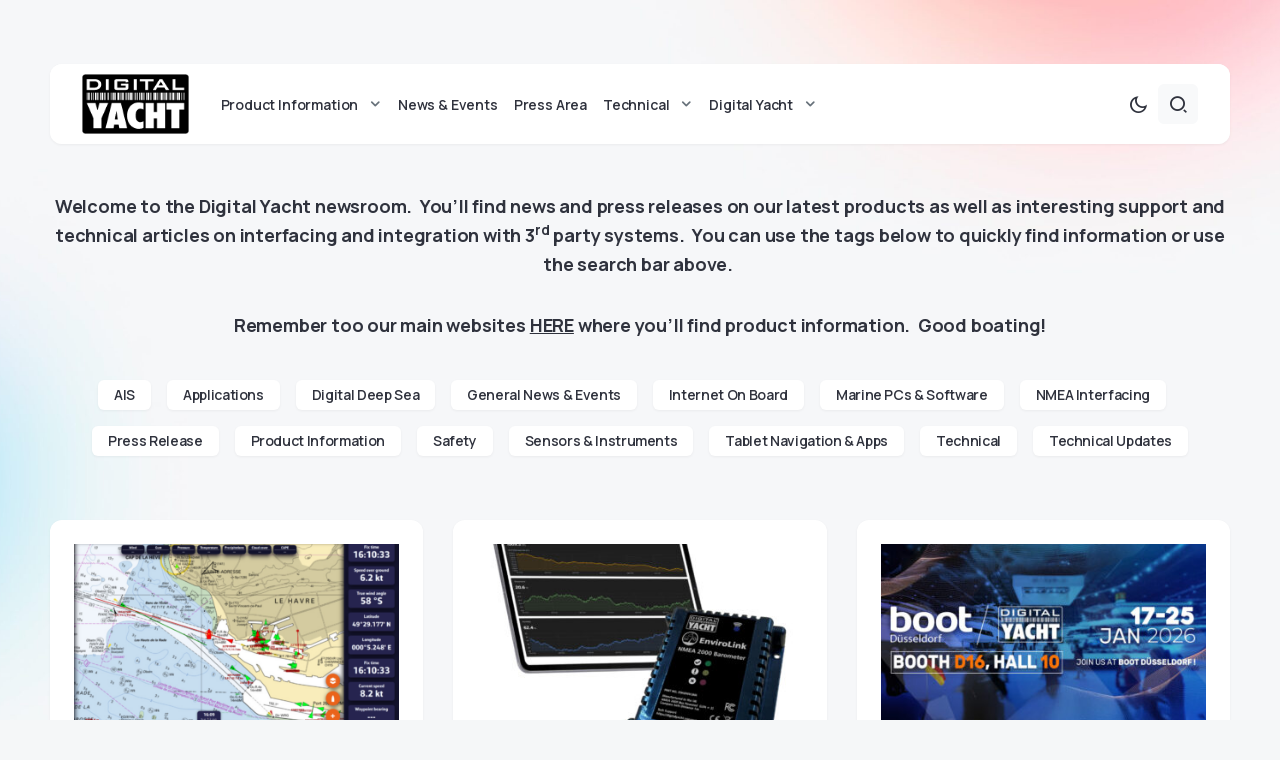

--- FILE ---
content_type: text/html; charset=UTF-8
request_url: https://digitalyacht.net/
body_size: 22996
content:
<!doctype html>
<html lang="en-US">
<head>
	<meta charset="UTF-8" />
	<meta name="viewport" content="width=device-width, initial-scale=1" />
	<link rel="profile" href="https://gmpg.org/xfn/11" />
	<meta name='robots' content='index, follow, max-image-preview:large, max-snippet:-1, max-video-preview:-1' />

	<!-- This site is optimized with the Yoast SEO plugin v22.4 - https://yoast.com/wordpress/plugins/seo/ -->
	<title>Homepage - Digital Yacht Blog</title>
	<meta name="description" content="Welcome to the Digital Yacht newsroom. You’ll find news and press releases on our latest products as well as interesting support and technical articles." />
	<link rel="canonical" href="https://digitalyacht.net/" />
	<meta property="og:locale" content="en_US" />
	<meta property="og:type" content="website" />
	<meta property="og:title" content="Homepage - Digital Yacht Blog" />
	<meta property="og:description" content="Welcome to the Digital Yacht newsroom. You’ll find news and press releases on our latest products as well as interesting support and technical articles." />
	<meta property="og:url" content="https://digitalyacht.net/" />
	<meta property="og:site_name" content="Digital Yacht News" />
	<meta property="article:modified_time" content="2023-12-21T13:40:24+00:00" />
	<meta name="twitter:card" content="summary_large_image" />
	<script type="application/ld+json" class="yoast-schema-graph">{"@context":"https://schema.org","@graph":[{"@type":"WebPage","@id":"https://digitalyacht.net/","url":"https://digitalyacht.net/","name":"Homepage - Digital Yacht Blog","isPartOf":{"@id":"https://digitalyacht.net/#website"},"about":{"@id":"https://digitalyacht.net/#organization"},"datePublished":"2021-03-12T15:22:43+00:00","dateModified":"2023-12-21T13:40:24+00:00","description":"Welcome to the Digital Yacht newsroom. You’ll find news and press releases on our latest products as well as interesting support and technical articles.","breadcrumb":{"@id":"https://digitalyacht.net/#breadcrumb"},"inLanguage":"en-US","potentialAction":[{"@type":"ReadAction","target":["https://digitalyacht.net/"]}]},{"@type":"BreadcrumbList","@id":"https://digitalyacht.net/#breadcrumb","itemListElement":[{"@type":"ListItem","position":1,"name":"Home"}]},{"@type":"WebSite","@id":"https://digitalyacht.net/#website","url":"https://digitalyacht.net/","name":"Digital Yacht News","description":"The next generation navigation from Digital Yacht","publisher":{"@id":"https://digitalyacht.net/#organization"},"potentialAction":[{"@type":"SearchAction","target":{"@type":"EntryPoint","urlTemplate":"https://digitalyacht.net/?s={search_term_string}"},"query-input":"required name=search_term_string"}],"inLanguage":"en-US"},{"@type":"Organization","@id":"https://digitalyacht.net/#organization","name":"Digital Yacht News","url":"https://digitalyacht.net/","logo":{"@type":"ImageObject","inLanguage":"en-US","@id":"https://digitalyacht.net/#/schema/logo/image/","url":"https://digitalyacht.net/wp-content/uploads/2023/12/logo_digital_yacht_news.png","contentUrl":"https://digitalyacht.net/wp-content/uploads/2023/12/logo_digital_yacht_news.png","width":142,"height":80,"caption":"Digital Yacht News"},"image":{"@id":"https://digitalyacht.net/#/schema/logo/image/"}}]}</script>
	<!-- / Yoast SEO plugin. -->


<link rel='dns-prefetch' href='//fonts.googleapis.com' />
<link href='https://fonts.gstatic.com' crossorigin rel='preconnect' />
<link rel="alternate" type="application/rss+xml" title="Digital Yacht News &raquo; Feed" href="https://digitalyacht.net/feed/" />
			<link rel="preload" href="https://digitalyacht.net/wp-content/plugins/canvas/assets/fonts/canvas-icons.woff" as="font" type="font/woff" crossorigin>
			<link rel='stylesheet' id='canvas-css' href='https://digitalyacht.net/wp-content/plugins/canvas/assets/css/canvas.css?ver=2.4.4.1' media='all' />
<link rel='alternate stylesheet' id='powerkit-icons-css' href='https://digitalyacht.net/wp-content/plugins/powerkit/assets/fonts/powerkit-icons.woff?ver=2.9.2' as='font' type='font/wof' crossorigin />
<link rel='stylesheet' id='powerkit-css' href='https://digitalyacht.net/wp-content/plugins/powerkit/assets/css/powerkit.css?ver=2.9.2' media='all' />
<link rel='stylesheet' id='wp-block-library-css' href='https://digitalyacht.net/wp-includes/css/dist/block-library/style.min.css?ver=6.4.7' media='all' />
<link rel='stylesheet' id='canvas-block-alert-style-css' href='https://digitalyacht.net/wp-content/plugins/canvas/components/basic-elements/block-alert/block.css?ver=1712658949' media='all' />
<link rel='stylesheet' id='canvas-block-progress-style-css' href='https://digitalyacht.net/wp-content/plugins/canvas/components/basic-elements/block-progress/block.css?ver=1712658949' media='all' />
<link rel='stylesheet' id='canvas-block-collapsibles-style-css' href='https://digitalyacht.net/wp-content/plugins/canvas/components/basic-elements/block-collapsibles/block.css?ver=1712658949' media='all' />
<link rel='stylesheet' id='canvas-block-tabs-style-css' href='https://digitalyacht.net/wp-content/plugins/canvas/components/basic-elements/block-tabs/block.css?ver=1712658949' media='all' />
<link rel='stylesheet' id='canvas-block-section-heading-style-css' href='https://digitalyacht.net/wp-content/plugins/canvas/components/basic-elements/block-section-heading/block.css?ver=1712658949' media='all' />
<link rel='stylesheet' id='canvas-block-row-style-css' href='https://digitalyacht.net/wp-content/plugins/canvas/components/layout-blocks/block-row/block-row.css?ver=1712658949' media='all' />
<link rel='stylesheet' id='canvas-justified-gallery-block-style-css' href='https://digitalyacht.net/wp-content/plugins/canvas/components/justified-gallery/block/block-justified-gallery.css?ver=1712658949' media='all' />
<link rel='stylesheet' id='canvas-slider-gallery-block-style-css' href='https://digitalyacht.net/wp-content/plugins/canvas/components/slider-gallery/block/block-slider-gallery.css?ver=1712658949' media='all' />
<link rel='stylesheet' id='canvas-block-posts-sidebar-css' href='https://digitalyacht.net/wp-content/plugins/canvas/components/posts/block-posts-sidebar/block-posts-sidebar.css?ver=1712658949' media='all' />
<style id='classic-theme-styles-inline-css'>
/*! This file is auto-generated */
.wp-block-button__link{color:#fff;background-color:#32373c;border-radius:9999px;box-shadow:none;text-decoration:none;padding:calc(.667em + 2px) calc(1.333em + 2px);font-size:1.125em}.wp-block-file__button{background:#32373c;color:#fff;text-decoration:none}
</style>
<style id='global-styles-inline-css'>
body{--wp--preset--color--black: #000000;--wp--preset--color--cyan-bluish-gray: #abb8c3;--wp--preset--color--white: #FFFFFF;--wp--preset--color--pale-pink: #f78da7;--wp--preset--color--vivid-red: #cf2e2e;--wp--preset--color--luminous-vivid-orange: #ff6900;--wp--preset--color--luminous-vivid-amber: #fcb900;--wp--preset--color--light-green-cyan: #7bdcb5;--wp--preset--color--vivid-green-cyan: #00d084;--wp--preset--color--pale-cyan-blue: #8ed1fc;--wp--preset--color--vivid-cyan-blue: #0693e3;--wp--preset--color--vivid-purple: #9b51e0;--wp--preset--color--blue: #59BACC;--wp--preset--color--green: #58AD69;--wp--preset--color--orange: #FFBC49;--wp--preset--color--red: #e32c26;--wp--preset--color--gray-50: #f8f9fa;--wp--preset--color--gray-100: #f8f9fb;--wp--preset--color--gray-200: #e9ecef;--wp--preset--color--secondary: #67717a;--wp--preset--color--primary: #2f323d;--wp--preset--gradient--vivid-cyan-blue-to-vivid-purple: linear-gradient(135deg,rgba(6,147,227,1) 0%,rgb(155,81,224) 100%);--wp--preset--gradient--light-green-cyan-to-vivid-green-cyan: linear-gradient(135deg,rgb(122,220,180) 0%,rgb(0,208,130) 100%);--wp--preset--gradient--luminous-vivid-amber-to-luminous-vivid-orange: linear-gradient(135deg,rgba(252,185,0,1) 0%,rgba(255,105,0,1) 100%);--wp--preset--gradient--luminous-vivid-orange-to-vivid-red: linear-gradient(135deg,rgba(255,105,0,1) 0%,rgb(207,46,46) 100%);--wp--preset--gradient--very-light-gray-to-cyan-bluish-gray: linear-gradient(135deg,rgb(238,238,238) 0%,rgb(169,184,195) 100%);--wp--preset--gradient--cool-to-warm-spectrum: linear-gradient(135deg,rgb(74,234,220) 0%,rgb(151,120,209) 20%,rgb(207,42,186) 40%,rgb(238,44,130) 60%,rgb(251,105,98) 80%,rgb(254,248,76) 100%);--wp--preset--gradient--blush-light-purple: linear-gradient(135deg,rgb(255,206,236) 0%,rgb(152,150,240) 100%);--wp--preset--gradient--blush-bordeaux: linear-gradient(135deg,rgb(254,205,165) 0%,rgb(254,45,45) 50%,rgb(107,0,62) 100%);--wp--preset--gradient--luminous-dusk: linear-gradient(135deg,rgb(255,203,112) 0%,rgb(199,81,192) 50%,rgb(65,88,208) 100%);--wp--preset--gradient--pale-ocean: linear-gradient(135deg,rgb(255,245,203) 0%,rgb(182,227,212) 50%,rgb(51,167,181) 100%);--wp--preset--gradient--electric-grass: linear-gradient(135deg,rgb(202,248,128) 0%,rgb(113,206,126) 100%);--wp--preset--gradient--midnight: linear-gradient(135deg,rgb(2,3,129) 0%,rgb(40,116,252) 100%);--wp--preset--font-size--small: 13px;--wp--preset--font-size--medium: 20px;--wp--preset--font-size--large: 36px;--wp--preset--font-size--x-large: 42px;--wp--preset--spacing--20: 0.44rem;--wp--preset--spacing--30: 0.67rem;--wp--preset--spacing--40: 1rem;--wp--preset--spacing--50: 1.5rem;--wp--preset--spacing--60: 2.25rem;--wp--preset--spacing--70: 3.38rem;--wp--preset--spacing--80: 5.06rem;--wp--preset--shadow--natural: 6px 6px 9px rgba(0, 0, 0, 0.2);--wp--preset--shadow--deep: 12px 12px 50px rgba(0, 0, 0, 0.4);--wp--preset--shadow--sharp: 6px 6px 0px rgba(0, 0, 0, 0.2);--wp--preset--shadow--outlined: 6px 6px 0px -3px rgba(255, 255, 255, 1), 6px 6px rgba(0, 0, 0, 1);--wp--preset--shadow--crisp: 6px 6px 0px rgba(0, 0, 0, 1);}:where(.is-layout-flex){gap: 0.5em;}:where(.is-layout-grid){gap: 0.5em;}body .is-layout-flow > .alignleft{float: left;margin-inline-start: 0;margin-inline-end: 2em;}body .is-layout-flow > .alignright{float: right;margin-inline-start: 2em;margin-inline-end: 0;}body .is-layout-flow > .aligncenter{margin-left: auto !important;margin-right: auto !important;}body .is-layout-constrained > .alignleft{float: left;margin-inline-start: 0;margin-inline-end: 2em;}body .is-layout-constrained > .alignright{float: right;margin-inline-start: 2em;margin-inline-end: 0;}body .is-layout-constrained > .aligncenter{margin-left: auto !important;margin-right: auto !important;}body .is-layout-constrained > :where(:not(.alignleft):not(.alignright):not(.alignfull)){max-width: var(--wp--style--global--content-size);margin-left: auto !important;margin-right: auto !important;}body .is-layout-constrained > .alignwide{max-width: var(--wp--style--global--wide-size);}body .is-layout-flex{display: flex;}body .is-layout-flex{flex-wrap: wrap;align-items: center;}body .is-layout-flex > *{margin: 0;}body .is-layout-grid{display: grid;}body .is-layout-grid > *{margin: 0;}:where(.wp-block-columns.is-layout-flex){gap: 2em;}:where(.wp-block-columns.is-layout-grid){gap: 2em;}:where(.wp-block-post-template.is-layout-flex){gap: 1.25em;}:where(.wp-block-post-template.is-layout-grid){gap: 1.25em;}.has-black-color{color: var(--wp--preset--color--black) !important;}.has-cyan-bluish-gray-color{color: var(--wp--preset--color--cyan-bluish-gray) !important;}.has-white-color{color: var(--wp--preset--color--white) !important;}.has-pale-pink-color{color: var(--wp--preset--color--pale-pink) !important;}.has-vivid-red-color{color: var(--wp--preset--color--vivid-red) !important;}.has-luminous-vivid-orange-color{color: var(--wp--preset--color--luminous-vivid-orange) !important;}.has-luminous-vivid-amber-color{color: var(--wp--preset--color--luminous-vivid-amber) !important;}.has-light-green-cyan-color{color: var(--wp--preset--color--light-green-cyan) !important;}.has-vivid-green-cyan-color{color: var(--wp--preset--color--vivid-green-cyan) !important;}.has-pale-cyan-blue-color{color: var(--wp--preset--color--pale-cyan-blue) !important;}.has-vivid-cyan-blue-color{color: var(--wp--preset--color--vivid-cyan-blue) !important;}.has-vivid-purple-color{color: var(--wp--preset--color--vivid-purple) !important;}.has-black-background-color{background-color: var(--wp--preset--color--black) !important;}.has-cyan-bluish-gray-background-color{background-color: var(--wp--preset--color--cyan-bluish-gray) !important;}.has-white-background-color{background-color: var(--wp--preset--color--white) !important;}.has-pale-pink-background-color{background-color: var(--wp--preset--color--pale-pink) !important;}.has-vivid-red-background-color{background-color: var(--wp--preset--color--vivid-red) !important;}.has-luminous-vivid-orange-background-color{background-color: var(--wp--preset--color--luminous-vivid-orange) !important;}.has-luminous-vivid-amber-background-color{background-color: var(--wp--preset--color--luminous-vivid-amber) !important;}.has-light-green-cyan-background-color{background-color: var(--wp--preset--color--light-green-cyan) !important;}.has-vivid-green-cyan-background-color{background-color: var(--wp--preset--color--vivid-green-cyan) !important;}.has-pale-cyan-blue-background-color{background-color: var(--wp--preset--color--pale-cyan-blue) !important;}.has-vivid-cyan-blue-background-color{background-color: var(--wp--preset--color--vivid-cyan-blue) !important;}.has-vivid-purple-background-color{background-color: var(--wp--preset--color--vivid-purple) !important;}.has-black-border-color{border-color: var(--wp--preset--color--black) !important;}.has-cyan-bluish-gray-border-color{border-color: var(--wp--preset--color--cyan-bluish-gray) !important;}.has-white-border-color{border-color: var(--wp--preset--color--white) !important;}.has-pale-pink-border-color{border-color: var(--wp--preset--color--pale-pink) !important;}.has-vivid-red-border-color{border-color: var(--wp--preset--color--vivid-red) !important;}.has-luminous-vivid-orange-border-color{border-color: var(--wp--preset--color--luminous-vivid-orange) !important;}.has-luminous-vivid-amber-border-color{border-color: var(--wp--preset--color--luminous-vivid-amber) !important;}.has-light-green-cyan-border-color{border-color: var(--wp--preset--color--light-green-cyan) !important;}.has-vivid-green-cyan-border-color{border-color: var(--wp--preset--color--vivid-green-cyan) !important;}.has-pale-cyan-blue-border-color{border-color: var(--wp--preset--color--pale-cyan-blue) !important;}.has-vivid-cyan-blue-border-color{border-color: var(--wp--preset--color--vivid-cyan-blue) !important;}.has-vivid-purple-border-color{border-color: var(--wp--preset--color--vivid-purple) !important;}.has-vivid-cyan-blue-to-vivid-purple-gradient-background{background: var(--wp--preset--gradient--vivid-cyan-blue-to-vivid-purple) !important;}.has-light-green-cyan-to-vivid-green-cyan-gradient-background{background: var(--wp--preset--gradient--light-green-cyan-to-vivid-green-cyan) !important;}.has-luminous-vivid-amber-to-luminous-vivid-orange-gradient-background{background: var(--wp--preset--gradient--luminous-vivid-amber-to-luminous-vivid-orange) !important;}.has-luminous-vivid-orange-to-vivid-red-gradient-background{background: var(--wp--preset--gradient--luminous-vivid-orange-to-vivid-red) !important;}.has-very-light-gray-to-cyan-bluish-gray-gradient-background{background: var(--wp--preset--gradient--very-light-gray-to-cyan-bluish-gray) !important;}.has-cool-to-warm-spectrum-gradient-background{background: var(--wp--preset--gradient--cool-to-warm-spectrum) !important;}.has-blush-light-purple-gradient-background{background: var(--wp--preset--gradient--blush-light-purple) !important;}.has-blush-bordeaux-gradient-background{background: var(--wp--preset--gradient--blush-bordeaux) !important;}.has-luminous-dusk-gradient-background{background: var(--wp--preset--gradient--luminous-dusk) !important;}.has-pale-ocean-gradient-background{background: var(--wp--preset--gradient--pale-ocean) !important;}.has-electric-grass-gradient-background{background: var(--wp--preset--gradient--electric-grass) !important;}.has-midnight-gradient-background{background: var(--wp--preset--gradient--midnight) !important;}.has-small-font-size{font-size: var(--wp--preset--font-size--small) !important;}.has-medium-font-size{font-size: var(--wp--preset--font-size--medium) !important;}.has-large-font-size{font-size: var(--wp--preset--font-size--large) !important;}.has-x-large-font-size{font-size: var(--wp--preset--font-size--x-large) !important;}
.wp-block-navigation a:where(:not(.wp-element-button)){color: inherit;}
:where(.wp-block-post-template.is-layout-flex){gap: 1.25em;}:where(.wp-block-post-template.is-layout-grid){gap: 1.25em;}
:where(.wp-block-columns.is-layout-flex){gap: 2em;}:where(.wp-block-columns.is-layout-grid){gap: 2em;}
.wp-block-pullquote{font-size: 1.5em;line-height: 1.6;}
</style>
<link rel='stylesheet' id='advanced-popups-css' href='https://digitalyacht.net/wp-content/plugins/advanced-popups/public/css/advanced-popups-public.css?ver=1.1.9' media='all' />
<link rel='stylesheet' id='canvas-block-heading-style-css' href='https://digitalyacht.net/wp-content/plugins/canvas/components/content-formatting/block-heading/block.css?ver=1712658949' media='all' />
<link rel='stylesheet' id='canvas-block-list-style-css' href='https://digitalyacht.net/wp-content/plugins/canvas/components/content-formatting/block-list/block.css?ver=1712658949' media='all' />
<link rel='stylesheet' id='canvas-block-paragraph-style-css' href='https://digitalyacht.net/wp-content/plugins/canvas/components/content-formatting/block-paragraph/block.css?ver=1712658949' media='all' />
<link rel='stylesheet' id='canvas-block-separator-style-css' href='https://digitalyacht.net/wp-content/plugins/canvas/components/content-formatting/block-separator/block.css?ver=1712658949' media='all' />
<link rel='stylesheet' id='canvas-block-group-style-css' href='https://digitalyacht.net/wp-content/plugins/canvas/components/basic-elements/block-group/block.css?ver=1712658949' media='all' />
<link rel='stylesheet' id='canvas-block-cover-style-css' href='https://digitalyacht.net/wp-content/plugins/canvas/components/basic-elements/block-cover/block.css?ver=1712658949' media='all' />
<link rel='stylesheet' id='powerkit-author-box-css' href='https://digitalyacht.net/wp-content/plugins/powerkit/modules/author-box/public/css/public-powerkit-author-box.css?ver=2.9.2' media='all' />
<link rel='stylesheet' id='powerkit-basic-elements-css' href='https://digitalyacht.net/wp-content/plugins/powerkit/modules/basic-elements/public/css/public-powerkit-basic-elements.css?ver=2.9.2' media='screen' />
<link rel='stylesheet' id='powerkit-content-formatting-css' href='https://digitalyacht.net/wp-content/plugins/powerkit/modules/content-formatting/public/css/public-powerkit-content-formatting.css?ver=2.9.2' media='all' />
<link rel='stylesheet' id='powerkit-сontributors-css' href='https://digitalyacht.net/wp-content/plugins/powerkit/modules/contributors/public/css/public-powerkit-contributors.css?ver=2.9.2' media='all' />
<link rel='stylesheet' id='powerkit-featured-categories-css' href='https://digitalyacht.net/wp-content/plugins/powerkit/modules/featured-categories/public/css/public-powerkit-featured-categories.css?ver=2.9.2' media='all' />
<link rel='stylesheet' id='powerkit-inline-posts-css' href='https://digitalyacht.net/wp-content/plugins/powerkit/modules/inline-posts/public/css/public-powerkit-inline-posts.css?ver=2.9.2' media='all' />
<link rel='stylesheet' id='powerkit-justified-gallery-css' href='https://digitalyacht.net/wp-content/plugins/powerkit/modules/justified-gallery/public/css/public-powerkit-justified-gallery.css?ver=2.9.2' media='all' />
<link rel='stylesheet' id='powerkit-lazyload-css' href='https://digitalyacht.net/wp-content/plugins/powerkit/modules/lazyload/public/css/public-powerkit-lazyload.css?ver=2.9.2' media='all' />
<link rel='stylesheet' id='glightbox-css' href='https://digitalyacht.net/wp-content/plugins/powerkit/modules/lightbox/public/css/glightbox.min.css?ver=2.9.2' media='all' />
<link rel='stylesheet' id='powerkit-lightbox-css' href='https://digitalyacht.net/wp-content/plugins/powerkit/modules/lightbox/public/css/public-powerkit-lightbox.css?ver=2.9.2' media='all' />
<link rel='stylesheet' id='powerkit-widget-posts-css' href='https://digitalyacht.net/wp-content/plugins/powerkit/modules/posts/public/css/public-powerkit-widget-posts.css?ver=2.9.2' media='all' />
<link rel='stylesheet' id='powerkit-scroll-to-top-css' href='https://digitalyacht.net/wp-content/plugins/powerkit/modules/scroll-to-top/public/css/public-powerkit-scroll-to-top.css?ver=2.9.2' media='all' />
<link rel='stylesheet' id='powerkit-share-buttons-css' href='https://digitalyacht.net/wp-content/plugins/powerkit/modules/share-buttons/public/css/public-powerkit-share-buttons.css?ver=2.9.2' media='all' />
<link rel='stylesheet' id='powerkit-slider-gallery-css' href='https://digitalyacht.net/wp-content/plugins/powerkit/modules/slider-gallery/public/css/public-powerkit-slider-gallery.css?ver=2.9.2' media='all' />
<link rel='stylesheet' id='powerkit-social-links-css' href='https://digitalyacht.net/wp-content/plugins/powerkit/modules/social-links/public/css/public-powerkit-social-links.css?ver=2.9.2' media='all' />
<link rel='stylesheet' id='powerkit-widget-about-css' href='https://digitalyacht.net/wp-content/plugins/powerkit/modules/widget-about/public/css/public-powerkit-widget-about.css?ver=2.9.2' media='all' />
<link rel='stylesheet' id='csco-styles-css' href='https://digitalyacht.net/wp-content/themes/caards/style.css?ver=1.0.4' media='all' />
<style id='csco-styles-inline-css'>
:root { --social-links-label: "CONNECT"; }
.searchwp-live-search-no-min-chars:after { content: "Continue typing" }
</style>
<link rel='stylesheet' id='f70bb43469ae521931c67d0772304077-css' href='https://fonts.googleapis.com/css?family=Manrope%3A400%2C700%2C600%2C500%2C800&#038;subset=latin%2Clatin-ext%2Ccyrillic%2Ccyrillic-ext%2Cvietnamese&#038;display=swap&#038;ver=1.0.4' media='all' />
<style id='csco-customizer-output-styles-inline-css'>
:root, [data-scheme="default"]{--cs-color-primary:#2F323D;--cs-palette-color-primary:#2F323D;--cs-color-secondary:#67717a;--cs-palette-color-secondary:#67717a;--cs-color-accent:#ec7927;--cs-color-accent-rgb:236,121,39;--cs-color-overlay-background:rgba(0,0,0,0.5);--cs-color-button:#010a08;--cs-color-button-contrast:#ffffff;--cs-color-button-hover:#ec7927;--cs-color-button-hover-contrast:#ffffff;--cs-color-entry-category-contrast:#2f323d;--cs-color-entry-category-hover-contrast:#818181;--cs-color-post-meta:#67717a;--cs-color-post-meta-link:#2f323d;--cs-color-post-meta-link-hover:#ec7927;--cs-color-excerpt:#67717a;--cs-color-badge-primary:#2d5de0;--cs-color-badge-primary-contrast:#ffffff;--cs-color-badge-secondary:#ededed;--cs-color-badge-secondary-contrast:#000000;--cs-color-badge-success:#28a745;--cs-color-badge-success-contrast:#ffffff;--cs-color-badge-danger:#dc3546;--cs-color-badge-danger-contrast:#ffffff;--cs-color-badge-warning:#fdb013;--cs-color-badge-warning-contrast:#ffffff;--cs-color-badge-info:#dfeef9;--cs-color-badge-info-contrast:#2D5DE0;--cs-color-badge-dark:#000000;--cs-color-badge-dark-contrast:#ffffff;--cs-color-badge-light:#fafafa;--cs-color-badge-light-contrast:#000000;}:root, [data-site-scheme="default"]{--cs-color-header-background:#ffffff;--cs-color-footer-background:#ffffff;--cs-color-search-background:rgba(246,247,248,0.8);--cs-color-layout-elements-background:#ffffff;--cs-color-featured-column-link-background:#ffffff;--cs-color-widgets-background:#ffffff;--cs-color-submenu-link-background:#ffffff;--cs-color-submenu-background:#f6f7f8;--cs-color-featured-column-background:#f6f7f8;--cs-color-multi-column-background:#f6f7f8;--cs-color-fullscreen-menu-link-background:#f6f7f8;}:root .entry-content:not(.canvas-content), [data-scheme="default"] .entry-content:not(.canvas-content){--cs-color-link:#2f323d;--cs-color-link-hover:#ec7927;}[data-scheme="inverse"], [data-scheme="dark"]{--cs-color-tags:#50525C;--cs-color-tags-contrast:#ffffff;--cs-color-tags-hover:#ffffff;--cs-color-tags-hover-contrast:#2f323d;}[data-scheme="dark"]{--cs-color-primary:#ffffff;--cs-palette-color-primary:#ffffff;--cs-color-secondary:#78848F;--cs-palette-color-secondary:#78848F;--cs-color-accent:#ec7927;--cs-color-accent-rgb:236,121,39;--cs-color-button:#dbdbdb;--cs-color-button-contrast:#606060;--cs-color-button-hover:#ec7927;--cs-color-button-hover-contrast:#ffffff;--cs-color-entry-category-contrast:#818181;--cs-color-entry-category-hover-contrast:#bcbcbc;--cs-color-post-meta:#ffffff;--cs-color-post-meta-link:#ffffff;--cs-color-post-meta-link-hover:#ec7927;--cs-color-excerpt:#ffffff;--cs-color-badge-primary:#000000;--cs-color-badge-primary-contrast:#ffffff;--cs-color-badge-secondary:#ededed;--cs-color-badge-secondary-contrast:#000000;--cs-color-badge-success:#28a745;--cs-color-badge-success-contrast:#ffffff;--cs-color-badge-danger:#dc3546;--cs-color-badge-danger-contrast:#ffffff;--cs-color-badge-warning:#fdb013;--cs-color-badge-warning-contrast:#ffffff;--cs-color-badge-info:#dfeef9;--cs-color-badge-info-contrast:#2D5DE0;--cs-color-badge-dark:rgba(255,255,255,0.7);--cs-color-badge-dark-contrast:#ffffff;--cs-color-badge-light:rgb(238,238,238);--cs-color-badge-light-contrast:#020202;}[data-site-scheme="dark"]{--cs-color-header-background:#1b1c1f;--cs-color-footer-background:#1b1c1f;--cs-color-search-background:rgba(28,28,28, 0.8);--cs-color-overlay-background:rgba(0,0,0,0.5);--cs-color-layout-elements-background:#1b1c1f;--cs-color-featured-column-link-background:#1b1c1f;--cs-color-widgets-background:#1b1c1f;--cs-color-submenu-link-background:#1b1c1f;--cs-color-submenu-background:#50525C;--cs-color-featured-column-background:#50525C;--cs-color-multi-column-background:#50525C;--cs-color-fullscreen-menu-link-background:#50525C;}[data-scheme="inverse"] .entry-content:not(.canvas-content), [data-scheme="dark"] .entry-content:not(.canvas-content){--cs-color-link:#ffffff;--cs-color-link-hover:#ec7927;}:root{--cs-layout-elements-border-radius:12px;--cs-image-border-radius:12px;--cs-button-border-radius:6px;--cnvs-tabs-border-radius:6px;--cs-input-border-radius:6px;--cs-badge-border-radius:6px;--cs-tag-border-radius:6px;--cs-category-label-border-radius:6px;--cs-header-initial-height:80px;--cs-header-height:80px;}.cs-posts-area__home.cs-posts-area__grid, .cs-posts-area__home.cs-posts-area__masonry{--cs-posts-area-grid-columns:2;--cs-posts-area-grid-column-gap:40px;}.cs-posts-area__home.cs-posts-area__masonry .cs-posts-area__masonry-col-3, .cs-posts-area__home.cs-posts-area__masonry .cs-posts-area__masonry-col-4{display:none;}.cs-posts-area__home{--cs-posts-area-grid-row-gap:40px;}.cs-posts-area__archive.cs-posts-area__grid, .cs-posts-area__archive.cs-posts-area__masonry{--cs-posts-area-grid-columns:4;--cs-posts-area-grid-column-gap:30px;}.cs-posts-area__archive{--cs-posts-area-grid-row-gap:30px;--cs-entry-title-font-size:25px;}@media (max-width: 1583.98px){.cs-posts-area__home.cs-posts-area__grid, .cs-posts-area__home.cs-posts-area__masonry{--cs-posts-area-grid-columns:2;--cs-posts-area-grid-column-gap:40px;}.cs-posts-area__home.cs-posts-area__masonry .cs-posts-area__masonry-col-3, .cs-posts-area__home.cs-posts-area__masonry .cs-posts-area__masonry-col-4{display:none;}.cs-posts-area__home{--cs-posts-area-grid-row-gap:40px;}.cs-posts-area__archive.cs-posts-area__grid, .cs-posts-area__archive.cs-posts-area__masonry{--cs-posts-area-grid-columns:3;--cs-posts-area-grid-column-gap:30px;}.cs-posts-area__archive.cs-posts-area__masonry .cs-posts-area__masonry-col-4{display:none;}.cs-posts-area__archive{--cs-posts-area-grid-row-gap:30px;--cs-entry-title-font-size:20px;}}@media (max-width: 1279.98px){.cs-posts-area__home.cs-posts-area__grid, .cs-posts-area__home.cs-posts-area__masonry{--cs-posts-area-grid-columns:2;--cs-posts-area-grid-column-gap:40px;}.cs-posts-area__home.cs-posts-area__masonry .cs-posts-area__masonry-col-3, .cs-posts-area__home.cs-posts-area__masonry .cs-posts-area__masonry-col-4{display:none;}.cs-posts-area__home{--cs-posts-area-grid-row-gap:40px;}.cs-posts-area__archive.cs-posts-area__grid, .cs-posts-area__archive.cs-posts-area__masonry{--cs-posts-area-grid-columns:3;--cs-posts-area-grid-column-gap:30px;}.cs-posts-area__archive.cs-posts-area__masonry .cs-posts-area__masonry-col-4{display:none;}.cs-posts-area__archive{--cs-posts-area-grid-row-gap:25px;--cs-entry-title-font-size:20px;}}@media (max-width: 575.98px){.cs-posts-area__home.cs-posts-area__grid, .cs-posts-area__home.cs-posts-area__masonry{--cs-posts-area-grid-columns:1;--cs-posts-area-grid-column-gap:40px;}.cs-posts-area__home.cs-posts-area__masonry .cs-posts-area__masonry-col-2, .cs-posts-area__home.cs-posts-area__masonry .cs-posts-area__masonry-col-3, .cs-posts-area__home.cs-posts-area__masonry .cs-posts-area__masonry-col-4{display:none;}.cs-posts-area__home{--cs-posts-area-grid-row-gap:40px;}.cs-posts-area__archive.cs-posts-area__grid, .cs-posts-area__archive.cs-posts-area__masonry{--cs-posts-area-grid-columns:1;--cs-posts-area-grid-column-gap:30px;}.cs-posts-area__archive.cs-posts-area__masonry .cs-posts-area__masonry-col-2, .cs-posts-area__archive.cs-posts-area__masonry .cs-posts-area__masonry-col-3, .cs-posts-area__archive.cs-posts-area__masonry .cs-posts-area__masonry-col-4{display:none;}.cs-posts-area__archive{--cs-posts-area-grid-row-gap:20px;--cs-entry-title-font-size:20px;}}
</style>
<script src="https://digitalyacht.net/wp-includes/js/jquery/jquery.min.js?ver=3.7.1" id="jquery-core-js"></script>
<script src="https://digitalyacht.net/wp-includes/js/jquery/jquery-migrate.min.js?ver=3.4.1" id="jquery-migrate-js"></script>
<script src="https://digitalyacht.net/wp-content/plugins/advanced-popups/public/js/advanced-popups-public.js?ver=1.1.9" id="advanced-popups-js"></script>
		<link rel="preload" href="https://digitalyacht.net/wp-content/plugins/advanced-popups/fonts/advanced-popups-icons.woff" as="font" type="font/woff" crossorigin>
		
<style type="text/css" media="all" id="canvas-blocks-dynamic-styles">
.cnvs-block-category-navigation-1658929342581 { margin-top: 40px !important;  } @media (max-width: 575px) { .cnvs-block-category-navigation-1658929342581 { display: none !important; } } .cnvs-block-category-navigation-1658929342581 { --cs-categories-alignment: center; }.cnvs-block-posts-1658904989266 .cs-posts-area__main { --cs-posts-area-grid-columns: 3!important; }@media (max-width: 1584px) { .cnvs-block-posts-1658904989266 .cs-posts-area__main { --cs-posts-area-grid-columns: 3!important; } }@media (max-width: 1279px) { .cnvs-block-posts-1658904989266 .cs-posts-area__main { --cs-posts-area-grid-columns: 2!important; } }@media (max-width: 575px) { .cnvs-block-posts-1658904989266 .cs-posts-area__main { --cs-posts-area-grid-columns: 1!important; } }.cnvs-block-posts-1658904989266 .cs-posts-area__main { --cs-posts-area-grid-column-gap: 30px!important; }@media (max-width: 1584px) { .cnvs-block-posts-1658904989266 .cs-posts-area__main { --cs-posts-area-grid-column-gap: 30px!important; } }@media (max-width: 1279px) { .cnvs-block-posts-1658904989266 .cs-posts-area__main { --cs-posts-area-grid-column-gap: 30px!important; } }@media (max-width: 575px) { .cnvs-block-posts-1658904989266 .cs-posts-area__main { --cs-posts-area-grid-column-gap: 20px!important; } }.cnvs-block-posts-1658904989266 .cs-posts-area__main { --cs-posts-area-grid-row-gap: 30px!important; }@media (max-width: 1584px) { .cnvs-block-posts-1658904989266 .cs-posts-area__main { --cs-posts-area-grid-row-gap: 30px!important; } }@media (max-width: 1279px) { .cnvs-block-posts-1658904989266 .cs-posts-area__main { --cs-posts-area-grid-row-gap: 30px!important; } }@media (max-width: 575px) { .cnvs-block-posts-1658904989266 .cs-posts-area__main { --cs-posts-area-grid-row-gap: 20px!important; } }.cnvs-block-posts-1658904989266 .cs-posts-area__main { --cs-posts-area-grid-content-gap: 29px!important; }@media (max-width: 1584px) { .cnvs-block-posts-1658904989266 .cs-posts-area__main { --cs-posts-area-grid-content-gap: 27px!important; } }@media (max-width: 1279px) { .cnvs-block-posts-1658904989266 .cs-posts-area__main { --cs-posts-area-grid-content-gap: 32px!important; } }@media (max-width: 575px) { .cnvs-block-posts-1658904989266 .cs-posts-area__main { --cs-posts-area-grid-content-gap: 27px!important; } }.cnvs-block-posts-1658904989266 .cs-posts-area__main { --cs-image-border-radius: 12px!important; }.cnvs-block-posts-1658904989266 .cs-entry__title { --cs-entry-title-font-size: 1.2rem!important; }@media (max-width: 1584px) { .cnvs-block-posts-1658904989266 .cs-entry__title { --cs-entry-title-font-size: 21px!important; } }@media (max-width: 1279px) { .cnvs-block-posts-1658904989266 .cs-entry__title { --cs-entry-title-font-size: 20px!important; } }@media (max-width: 575px) { .cnvs-block-posts-1658904989266 .cs-entry__title { --cs-entry-title-font-size: 17px!important; } }.cnvs-block-posts-1658904989266 .cs-entry__excerpt { --cs-font-entry-excerpt-size: 0.875rem!important; }.cnvs-block-posts-1702020601180 .cs-posts-area__main { --cs-posts-area-grid-columns: 3!important; }@media (max-width: 1584px) { .cnvs-block-posts-1702020601180 .cs-posts-area__main { --cs-posts-area-grid-columns: 3!important; } }@media (max-width: 1279px) { .cnvs-block-posts-1702020601180 .cs-posts-area__main { --cs-posts-area-grid-columns: 3!important; } }@media (max-width: 575px) { .cnvs-block-posts-1702020601180 .cs-posts-area__main { --cs-posts-area-grid-columns: 1!important; } }.cnvs-block-posts-1702020601180 .cs-posts-area__main { --cs-posts-area-grid-column-gap: 30px!important; }@media (max-width: 1584px) { .cnvs-block-posts-1702020601180 .cs-posts-area__main { --cs-posts-area-grid-column-gap: 30px!important; } }@media (max-width: 1279px) { .cnvs-block-posts-1702020601180 .cs-posts-area__main { --cs-posts-area-grid-column-gap: 30px!important; } }@media (max-width: 575px) { .cnvs-block-posts-1702020601180 .cs-posts-area__main { --cs-posts-area-grid-column-gap: 30px!important; } }.cnvs-block-posts-1702020601180 .cs-posts-area__main { --cs-posts-area-grid-row-gap: 30px!important; }@media (max-width: 1584px) { .cnvs-block-posts-1702020601180 .cs-posts-area__main { --cs-posts-area-grid-row-gap: 30px!important; } }@media (max-width: 1279px) { .cnvs-block-posts-1702020601180 .cs-posts-area__main { --cs-posts-area-grid-row-gap: 30px!important; } }@media (max-width: 575px) { .cnvs-block-posts-1702020601180 .cs-posts-area__main { --cs-posts-area-grid-row-gap: 30px!important; } }.cnvs-block-posts-1702020601180 .cs-posts-area__main { --cs-posts-area-grid-content-gap: 32px!important; }@media (max-width: 1584px) { .cnvs-block-posts-1702020601180 .cs-posts-area__main { --cs-posts-area-grid-content-gap: 32px!important; } }@media (max-width: 1279px) { .cnvs-block-posts-1702020601180 .cs-posts-area__main { --cs-posts-area-grid-content-gap: 32px!important; } }@media (max-width: 575px) { .cnvs-block-posts-1702020601180 .cs-posts-area__main { --cs-posts-area-grid-content-gap: 32px!important; } }.cnvs-block-posts-1702020601180 .cs-posts-area__main { --cs-image-border-radius: 12px!important; }.cnvs-block-posts-1702020601180 .cs-entry__title { --cs-entry-title-font-size: 1.2rem!important; }@media (max-width: 1584px) { .cnvs-block-posts-1702020601180 .cs-entry__title { --cs-entry-title-font-size: 21px!important; } }@media (max-width: 1279px) { .cnvs-block-posts-1702020601180 .cs-entry__title { --cs-entry-title-font-size: 20px!important; } }@media (max-width: 575px) { .cnvs-block-posts-1702020601180 .cs-entry__title { --cs-entry-title-font-size: 17px!important; } }.cnvs-block-posts-1702020601180 .cs-entry__excerpt { --cs-font-entry-excerpt-size: 0.875rem!important; }.cnvs-block-section-1703164952752 { background-image: url("https://digitalyacht.net/wp-content/uploads/2023/12/background_newsletter_homepage.jpeg") !important;background-position: center center !important;background-repeat: no-repeat !important;background-size: cover !important; } .cnvs-block-section-1703164952752 { padding-top: 40px !important; padding-bottom: 50px !important;  } @media (max-width: 1584px) { .cnvs-block-section-1703164952752 { padding-top: 30px !important; padding-bottom: 50px !important;  } } @media (max-width: 1279px) { .cnvs-block-section-1703164952752 { padding-top: 40px !important; padding-bottom: 50px !important;  } } @media (max-width: 575px) { .cnvs-block-section-1703164952752 { padding-top: 45px !important; padding-bottom: 50px !important;  } } .cnvs-block-section-heading-1703165192724 .cnvs-section-title { font-size: 25px!important; }.cnvs-block-section-heading-1703165192724.cnvs-block-section-heading { --cnvs-section-heading-color: #FFFFFF!important; }
</style>
<style id="csco-inline-styles">
:root {

	/* Base Font */
	--cs-font-base-family: 'Manrope';
	--cs-font-base-size: 1rem;
	--cs-font-base-weight: 400;
	--cs-font-base-style: normal;
	--cs-font-base-letter-spacing: normal;
	--cs-font-base-line-height: 1.5;

	/* Primary Font */
	--cs-font-primary-family: 'Manrope';
	--cs-font-primary-size: 0.75rem;
	--cs-font-primary-weight: 600;
	--cs-font-primary-style: normal;
	--cs-font-primary-letter-spacing: normal;
	--cs-font-primary-text-transform: uppercase;

	/* Secondary Font */
	--cs-font-secondary-family: 'Manrope';
	--cs-font-secondary-size: 0.75rem;
	--cs-font-secondary-weight: 600;
	--cs-font-secondary-style: normal;
	--cs-font-secondary-letter-spacing: 0px;
	--cs-font-secondary-text-transform: none;

	/* Post Meta Font */
	--cs-font-post-meta-family: 'Manrope';
	--cs-font-post-meta-size: 0.75rem;
	--cs-font-post-meta-weight: 600;
	--cs-font-post-meta-style: normal;
	--cs-font-post-meta-letter-spacing: 0.0125rem;
	--cs-font-post-meta-text-transform: none;

	/* Details Font */
	--cs-font-details-family: 'Manrope';
	--cs-font-details-size: 0.75rem;
	--cs-font-details-weight: 600;
	--cs-font-details-style: normal;
	--cs-font-details-letter-spacing: 0.0125rem;
	--cs-font-details-text-transform: uppercase;

	/* Entry Excerpt */
	--cs-font-entry-excerpt-family: 'Manrope';
	--cs-font-entry-excerpt-size: 0.875rem;
	--cs-font-entry-excerpt-line-height: 1.75;
	--cs-font-entry-excerpt-letter-spacing: -0.0125rem;

	/* Category Font */
	--cs-font-category-family: 'Manrope';
	--cs-font-category-size: 0.75rem;
	--cs-font-category-weight: 500;
	--cs-font-category-style: normal;
	--cs-font-category-letter-spacing: -0.025em;
	--cs-font-category-text-transform: uppercase;

	/* Category Latter */
	--cs-font-category-letter-family: 'Manrope';
	--cs-font-category-letter-size: 1.125rem;
	--cs-font-category-letter-weight: 600;
	--cs-font-category-letter-style: normal;
	--cs-font-category-letter-letter-spacing: normal;
	--cs-font-category-letter-text-transform: uppercase;

	/* Post Number Font */
	--cs-font-post-number-family: 'Manrope';
	--cs-font-post-number-size: 1.125rem;
	--cs-font-post-number-weight: 600;
	--cs-font-post-number-style: normal;
	--cs-font-post-number-letter-spacing: normal;
	--cs-font-post-number-text-transform: uppercase;

	/* Tags Font */
	--cs-font-tags-family: 'Manrope';
	--cs-font-tags-size: 0.875rem;
	--cs-font-tags-weight: 600;
	--cs-font-tags-style: normal;
	--cs-font-tags-letter-spacing: -0.025em;
	--cs-font-tags-text-transform: none;

	/* Post Subbtitle */
	--cs-font-post-subtitle-family: 'Manrope';
	--cs-font-post-subtitle-size: 1.75rem;
	--cs-font-post-subtitle-weight: 400;
	--cs-font-post-subtitle-letter-spacing: normal;
	--cs-font-post-subtitle-line-height:1.25;

	/* Post Content */
	--cs-font-post-content-family: 'Manrope';
	--cs-font-post-content-size: 1.125rem;
	--cs-font-post-content-line-height:1.65;
	--cs-font-post-content-letter-spacing: -0.0125rem;

	/* Input Font */
	--cs-font-input-family: 'Manrope';
	--cs-font-input-size: 0.75rem;
	--cs-font-input-weight: 600;
	--cs-font-input-line-height:1.625rem;
	--cs-font-input-style: normal;
	--cs-font-input-letter-spacing: normal;
	--cs-font-input-text-transform: none;

	/* Button Font */
	--cs-font-button-family: 'Manrope';
	--cs-font-button-size: 0.875rem;
	--cs-font-button-weight: 600;
	--cs-font-button-style: normal;
	--cs-font-button-letter-spacing: normal;
	--cs-font-button-text-transform: none;

	/* Main Logo */
	--cs-font-main-logo-family: 'Manrope';
	--cs-font-main-logo-size: 1.5rem;
	--cs-font-main-logo-weight: 700;
	--cs-font-main-logo-style: normal;
	--cs-font-main-logo-letter-spacing: -0.075em;
	--cs-font-main-logo-text-transform: none;

	/* Large Logo */
	--cs-font-large-logo-family: 'Manrope';
	--cs-font-large-logo-size: 1.75rem;
	--cs-font-large-logo-weight: 700;
	--cs-font-large-logo-style: normal;
	--cs-font-large-logo-letter-spacing: -0.075em;
	--cs-font-large-logo-text-transform: none;

	/* Tagline Font */
	--cs-font-tag-line-family: 'Manrope';
	--cs-font-tag-line-size: 0.75rem;
	--cs-font-tag-line-weight: 600;
	--cs-font-tag-line-style: normal;
	--cs-font-tag-line-line-height: 1.5;
	--cs-font-tag-line-letter-spacing: normal;
	--cs-font-tag-line-text-transform: none;

	/* Footer Logo */
	--cs-font-footer-logo-family: 'Manrope';
	--cs-font-footer-logo-size: 1.5rem;
	--cs-font-footer-logo-weight: 700;
	--cs-font-footer-logo-style: normal;
	--cs-font-footer-logo-letter-spacing: -0.075em;
	--cs-font-footer-logo-text-transform: none;

	/* Headings */
	--cs-font-headings-family: 'Manrope';
	--cs-font-headings-weight: 800;
	--cs-font-headings-style: normal;
	--cs-font-headings-line-height: 1.14;
	--cs-font-headings-letter-spacing: -0.0125em;
	--cs-font-headings-text-transform: none;

	/* Headings of Sidebar */
	--cs-font-headings-sidebar-family: 'Manrope';
	--cs-font-headings-sidebar-size: 0.75rem;
	--cs-font-headings-sidebar-weight: 600;
	--cs-font-headings-sidebar-style: normal;
	--cs-font-headings-sidebar-letter-spacing: normal;
	--cs-font-headings-sidebar-text-transform: uppercase;

	/* Section Headings */
	--cs-font-section-headings-family: 'Manrope';
	--cs-font-section-headings-size: 2rem;
	--cs-font-section-headings-weight: 800;
	--cs-font-section-headings-style: normal;
	--cs-font-section-headings-letter-spacing: normal;
	--cs-font-section-headings-text-transform: none;

	/* Menu Font --------------- */
	--cs-font-primary-menu-family: 'Manrope';
	--cs-font-primary-menu-size: 0.875rem;
	--cs-font-primary-menu-weight: 600;
	--cs-font-primary-menu-style: normal;
	--cs-font-primary-menu-letter-spacing: -0.0125em;
	--cs-font-primary-menu-text-transform: none;

	/* Submenu Font */
	--cs-font-primary-submenu-family: 'Manrope';
	--cs-font-primary-submenu-size: 0.875rem;
	--cs-font-primary-submenu-weight: 600;
	--cs-font-primary-submenu-style: normal;
	--cs-font-primary-submenu-letter-spacing: normal;
	--cs-font-primary-submenu-text-transform: none;

	/* Used for main top level fullscreen-menu elements. */
	--cs-font-fullscreen-menu-family: 'Manrope';
	--cs-font-fullscreen-menu-size:  2.625rem;
	--cs-font-fullscreen-menu-weight: 800;
	--cs-font-fullscreen-menu-line-height: 1;
	--cs-font-fullscreen-menu-style: normal;
	--cs-font-fullscreen-menu-letter-spacing: -0.025em;
	--cs-font-fullscreen-menu-text-transform: none;

	/* Submenu Font */
	--cs-font-fullscreen-submenu-family: 'Manrope';
	--cs-font-fullscreen-submenu-size: 0.875rem;
	--cs-font-fullscreen-submenu-weight: 600;
	--cs-font-fullscreen-submenu-line-height: 1.2;
	--cs-font-fullscreen-submenu-style: normal;
	--cs-font-fullscreen-submenu-letter-spacing: normal;
	--cs-font-fullscreen-submenu-text-transform: none;

	/* Featured Menu */
	--cs-font-featured-menu-family: 'Manrope';
	--cs-font-featured-menu-size: 1rem;
	--cs-font-featured-menu-weight: 800;
	--cs-font-featured-menu-style: normal;
	--cs-font-featured-menu-letter-spacing: -0.025em;
	--cs-font-featured-menu-text-transform: none;

	/* Featured Submenu Font */
	--cs-font-featured-submenu-family: 'Manrope';
	--cs-font-featured-submenu-size: 0.875rem;
	--cs-font-featured-submenu-weight: 600;
	--cs-font-featured-submenu-style: normal;
	--cs-font-featured-submenu-letter-spacing: normal;
	--cs-font-featured-submenu-text-transform: none;

	/* Footer Menu Font */
	--cs-font-footer-menu-family: 'Manrope';
	--cs-font-footer-menu-size: 1.5rem;;
	--cs-font-footer-menu-weight: 800;
	--cs-font-footer-menu-line-height: 1;
	--cs-font-footer-menu-style:normal;
	--cs-font-footer-menu-letter-spacing: -0.025em;
	--cs-font-footer-menu-text-transform:  none;

	/* Footer Submenu Font */
	--cs-font-footer-submenu-family: 'Manrope';
	--cs-font-footer-submenu-size: 0.875rem;
	--cs-font-footer-submenu-weight: 600;
	--cs-font-footer-submenu-line-height: 1;
	--cs-font-footer-submenu-style: normal;
	--cs-font-footer-submenu-letter-spacing: normal;
	--cs-font-footer-submenu-text-transform: none;

	/* Footer Bottom Menu Font */
	--cs-font-footer-bottom-submenu-family: 'Manrope';
	--cs-font-footer-bottom-submenu-size: 0.875rem;
	--cs-font-footer-bottom-submenu-weight: 600;
	--cs-font-footer-bottom-submenu-line-height: 1;
	--cs-font-footer-bottom-submenu-style: normal;
	--cs-font-footer-bottom-submenu-letter-spacing: normal;
	--cs-font-footer-bottom-submenu-text-transform: none;
}
	/* Site Background */
	:root, [data-site-scheme="default"] {
		--cs-color-site-background: #f5f7f8;
	}
		[data-site-scheme="dark"] {
		--cs-color-site-background: #30323e;
	}
		:root .cs-site,
	[data-site-scheme="default"] .cs-site {
		background-image: url('https://digitalyacht.net/wp-content/uploads/2023/12/common-background-1-scaled.jpg');
		background-repeat: no-repeat;
		background-position: center top;
		background-size: cover;
		background-attachment: fixed;
	}
		[data-site-scheme="dark"] .cs-site {
		background-image: none;
	}
		/* Fullscreen Background */
	:root, [data-site-scheme="default"] {
		--cs-color-fullscreen-menu-background: #ffffff;
	}
		[data-site-scheme="dark"] {
		--cs-color-fullscreen-menu-background: #30323e;
	}
		[data-site-scheme="dark"] .cs-fullscreen-menu {
		background-image: none;
	}
	:root { 
	--cs-str-follow: "Follow me";
 }
</style>
		<style type="text/css">.broken_link, a.broken_link {
	text-decoration: line-through;
}</style><link rel="icon" href="https://digitalyacht.net/wp-content/uploads/2017/12/cropped-Digital-Yacht-Logo-W-on-B-512-Square-32x32.png" sizes="32x32" />
<link rel="icon" href="https://digitalyacht.net/wp-content/uploads/2017/12/cropped-Digital-Yacht-Logo-W-on-B-512-Square-192x192.png" sizes="192x192" />
<link rel="apple-touch-icon" href="https://digitalyacht.net/wp-content/uploads/2017/12/cropped-Digital-Yacht-Logo-W-on-B-512-Square-180x180.png" />
<meta name="msapplication-TileImage" content="https://digitalyacht.net/wp-content/uploads/2017/12/cropped-Digital-Yacht-Logo-W-on-B-512-Square-270x270.png" />
		<style id="wp-custom-css">
			.cs-header__tag-line{visibility:hidden;}
.single-post iframe {
    width: 100%; 
    height: 350px; 
    border: none; 
}
.block-post-main .cs-posts-area__main article .cs-entry__outer .cs-entry__title{min-height: 77px;}
.press-release-home-block .cs-posts-area__main article .cs-entry__outer .cs-entry__title{min-height: 101px;}
.post_press_release_block .cs-posts-area__main article .cs-entry__outer .cs-entry__title{min-height:67px;} 
.cs-header__multi-column.cs-site-submenu{display: none;}
/* Style for media gallery */
.image_gallery_post_media{display: inline-block;}
.title_media_block{margin-top:30px; margin-bottom:2px;}
.sub_title_media{font-size:15px;}
.image_gallery_post_media_block{width: 200px;display: inline-block;vertical-align: top;margin: 5px 5px;}
.title-media-block{text-transform:lowercase;padding: 0px 10px;text-align: center;height: 32px;}
/* End of Style for media gallery */
/* Style for press release single page */
.post-template-single-Fullwidth-press h1.cs-entry__title{text-align: center; max-width: 100%;}
.post-template-single-Fullwidth-press .cs-entry__content-wrap .cs-entry__content-container, .post-template-single-Fullwidth-press .cs-entry__content-wrap .entry-content{max-width: 800px;}
.post-template-single-Fullwidth-press .cs-entry__metabar{display:none;}
#photo_press_contact_div img{border-radius: 60px !important;}
.press_contact_block_maindiv{box-shadow: 0 6px 10px rgba(49,73,164,0.08),0 0 3px rgba(49,73,164,0.1),0 0 2px rgba(49,73,164,0.14);}
/* End of Style for press release single page */
.pingback.even.thread-odd.thread-alt.depth-1{display:none;}
.cs-footer__logo img{width: 110px !important;}
.text-home-css-newsletter{        margin-top: 0px !important; position: relative;top: -32px;line-height: 20px;font-size: 14px;color: #ffffff;}
.page-id-13487 .cs-entry__header-full .cs-entry__header-wrap{padding-top:0px !important; padding-bottom: 20px !important;}
.page-id-13487 .cs-entry__header-full:not(:last-child){margin-bottom: 0px !important;}
.page-id-13487 .cnvs-block-section-heading-1702967349260{margin-top:0px !important;}
@media only screen 
  and (min-device-width: 375px) 
  and (max-device-width: 812px) 
  and (-webkit-min-device-pixel-ratio: 3) { .block-post-main .cs-posts-area__main article .cs-entry__outer .cs-entry__title{min-height: initial;}
		.press-release-home-block .cs-posts-area__main article .cs-entry__outer .cs-entry__title{min-height: initial;}
}		</style>
			<!-- Google tag (gtag.js) -->
	<script async src="https://www.googletagmanager.com/gtag/js?id=G-ZGELHBFFT4"></script>
	<script>
	  window.dataLayer = window.dataLayer || [];
	  function gtag(){dataLayer.push(arguments);}
	  gtag('js', new Date());

	  gtag('config', 'G-ZGELHBFFT4');
	</script>
</head>

<body class="home page-template page-template-template-canvas-fullwidth page-template-template-canvas-fullwidth-php page page-id-12495 wp-custom-logo wp-embed-responsive fts-remove-powered-by cs-page-layout-disabled cs-navbar-smart-enabled cs-sticky-sidebar-enabled cs-stick-to-bottom cs-header-one-type cs-search-type-one" data-scheme='default' data-site-scheme='default'>



	<div class="cs-site-overlay"></div>

	<div class="cs-offcanvas">
		<div class="cs-offcanvas__header" data-scheme="default">
			
			<nav class="cs-offcanvas__nav">
						<div class="cs-logo">
			<a class="cs-header__logo cs-logo-default " href="https://digitalyacht.net/">
				<img src="https://digitalyacht.net/wp-content/uploads/2023/12/logo_digital_yacht_news.png"  alt="Digital Yacht News" >			</a>

									<a class="cs-header__logo cs-logo-dark " href="https://digitalyacht.net/">
							<img src="https://digitalyacht.net/wp-content/uploads/2023/12/logo_digital_yacht_news.png"  alt="Digital Yacht News" >						</a>
							</div>
		
				<span class="cs-offcanvas__toggle" role="button"><i class="cs-icon cs-icon-x"></i></span>
			</nav>

					</div>
		<aside class="cs-offcanvas__sidebar">
			<div class="cs-offcanvas__inner cs-offcanvas__area cs-widget-area">
				<div class="widget widget_nav_menu cs-d-lg-none"><div class="menu-mainmenu-container"><ul id="menu-mainmenu" class="menu"><li id="menu-item-12583" class="menu-item menu-item-type-custom menu-item-object-custom menu-item-has-children menu-item-12583"><a>Product Information</a>
<ul class="sub-menu">
	<li id="menu-item-7515" class="menu-item menu-item-type-taxonomy menu-item-object-category menu-item-7515"><a href="https://digitalyacht.net/category/product-information/ais/">AIS</a></li>
	<li id="menu-item-7521" class="menu-item menu-item-type-taxonomy menu-item-object-category menu-item-7521"><a href="https://digitalyacht.net/category/product-information/sensors-instruments/">Sensors &amp; Instruments</a></li>
	<li id="menu-item-7522" class="menu-item menu-item-type-taxonomy menu-item-object-category menu-item-7522"><a href="https://digitalyacht.net/category/product-information/wireless-internet/">Internet On Board</a></li>
	<li id="menu-item-11019" class="menu-item menu-item-type-taxonomy menu-item-object-category menu-item-11019"><a href="https://digitalyacht.net/category/product-information/apps-software/">Tablet Navigation &amp; Apps</a></li>
	<li id="menu-item-7518" class="menu-item menu-item-type-taxonomy menu-item-object-category menu-item-7518"><a href="https://digitalyacht.net/category/product-information/pc-software/">Marine PCs &amp; Software</a></li>
	<li id="menu-item-7615" class="menu-item menu-item-type-taxonomy menu-item-object-category menu-item-7615"><a href="https://digitalyacht.net/category/product-information/interfacing/">NMEA Interfaces</a></li>
	<li id="menu-item-7520" class="menu-item menu-item-type-taxonomy menu-item-object-category menu-item-7520"><a href="https://digitalyacht.net/category/product-information/safety/">Safety</a></li>
	<li id="menu-item-10880" class="menu-item menu-item-type-taxonomy menu-item-object-category menu-item-10880"><a href="https://digitalyacht.net/category/applications/">Applications</a></li>
	<li id="menu-item-6923" class="menu-item menu-item-type-taxonomy menu-item-object-category menu-item-6923"><a href="https://digitalyacht.net/category/product-information/digital-deep-sea-2/">Digital Deep Sea</a></li>
</ul>
</li>
<li id="menu-item-7513" class="menu-item menu-item-type-taxonomy menu-item-object-category menu-item-7513"><a href="https://digitalyacht.net/category/general-news/">News &#038; Events</a></li>
<li id="menu-item-13040" class="menu-item menu-item-type-post_type menu-item-object-page menu-item-13040"><a href="https://digitalyacht.net/press-release/">Press Area</a></li>
<li id="menu-item-11041" class="menu-item menu-item-type-taxonomy menu-item-object-category menu-item-has-children menu-item-11041"><a href="https://digitalyacht.net/category/technical/">Technical</a>
<ul class="sub-menu">
	<li id="menu-item-11042" class="menu-item menu-item-type-taxonomy menu-item-object-category menu-item-11042"><a href="https://digitalyacht.net/category/technical/how-to/">&#8216;How to&#8217; articles &#038; videos</a></li>
	<li id="menu-item-7514" class="menu-item menu-item-type-taxonomy menu-item-object-category menu-item-7514"><a href="https://digitalyacht.net/category/technical/technical-updates/">Technical articles</a></li>
	<li id="menu-item-11495" class="menu-item menu-item-type-post_type menu-item-object-page menu-item-11495"><a href="https://digitalyacht.net/nmea-2000-networking-guide/">NMEA 2000 Networking Guide</a></li>
	<li id="menu-item-10031" class="menu-item menu-item-type-custom menu-item-object-custom menu-item-has-children menu-item-10031"><a>How to interface?</a>
	<ul class="sub-menu">
		<li id="menu-item-12636" class="menu-item menu-item-type-custom menu-item-object-custom menu-item-12636"><a target="_blank" rel="noopener" href="https://support.digitalyacht.co.uk/how-to-interface-wln10/">WLN10/WLN30 to your navigation system</a></li>
		<li id="menu-item-12638" class="menu-item menu-item-type-custom menu-item-object-custom menu-item-12638"><a target="_blank" rel="noopener" href="https://support.digitalyacht.co.uk/how-to-interface-gps160/">GPS160 to your navigation system</a></li>
		<li id="menu-item-12637" class="menu-item menu-item-type-custom menu-item-object-custom menu-item-12637"><a target="_blank" rel="noopener" href="https://support.digitalyacht.co.uk/how-to-interface-nmea-2000/">Digital Yacht products to an NMEA 2000 network</a></li>
	</ul>
</li>
	<li id="menu-item-12642" class="menu-item menu-item-type-custom menu-item-object-custom menu-item-has-children menu-item-12642"><a>How to configure</a>
	<ul class="sub-menu">
		<li id="menu-item-12639" class="menu-item menu-item-type-custom menu-item-object-custom menu-item-12639"><a target="_blank" rel="noopener" href="https://support.digitalyacht.co.uk/how-to-configure-apps-software/">Navigation Apps &#038; Software</a></li>
		<li id="menu-item-12640" class="menu-item menu-item-type-custom menu-item-object-custom menu-item-12640"><a target="_blank" rel="noopener" href="https://support.digitalyacht.co.uk/how-to-configure-our-4g-products/">4G/5G Products</a></li>
		<li id="menu-item-12641" class="menu-item menu-item-type-custom menu-item-object-custom menu-item-12641"><a target="_blank" rel="noopener" href="https://support.digitalyacht.co.uk/how-to-configure-our-ais/">AIS Transponders</a></li>
	</ul>
</li>
	<li id="menu-item-13077" class="menu-item menu-item-type-custom menu-item-object-custom menu-item-13077"><a href="https://support.digitalyacht.co.uk/">Support</a></li>
</ul>
</li>
<li id="menu-item-7000" class="menu-item menu-item-type-custom menu-item-object-custom menu-item-has-children menu-item-7000"><a>Digital Yacht</a>
<ul class="sub-menu">
	<li id="menu-item-12673" class="menu-item menu-item-type-post_type menu-item-object-page menu-item-12673"><a href="https://digitalyacht.net/about/">About Us</a></li>
	<li id="menu-item-13505" class="menu-item menu-item-type-post_type menu-item-object-page menu-item-13505"><a href="https://digitalyacht.net/events/">Boat Show</a></li>
	<li id="menu-item-12615" class="menu-item menu-item-type-custom menu-item-object-custom menu-item-12615"><a target="_blank" rel="noopener" href="https://digitalyacht.tv">Latest Videos</a></li>
	<li id="menu-item-11033" class="menu-item menu-item-type-custom menu-item-object-custom menu-item-11033"><a href="/press-release-media-resources/">Media Resources</a></li>
	<li id="menu-item-12616" class="menu-item menu-item-type-custom menu-item-object-custom menu-item-12616"><a target="_blank" rel="noopener" href="https://digitalyacht.net/wp-content/uploads/2024/04/DIGITAL-YACHT-ENGLISH-PRODUCT-GUIDE-2024-LR.pdf">Product Guide</a></li>
	<li id="menu-item-6839" class="menu-item menu-item-type-custom menu-item-object-custom menu-item-6839"><a target="_blank" rel="noopener" href="https://support.digitalyacht.co.uk">Support</a></li>
	<li id="menu-item-12672" class="menu-item menu-item-type-post_type menu-item-object-page menu-item-12672"><a href="https://digitalyacht.net/contact-us/">Contact us</a></li>
</ul>
</li>
</ul></div></div>
							</div>
		</aside>
	</div>
	
<div id="page" class="cs-site">

	
	<div class="cs-site-inner">

		
		
<div class="cs-header-before"></div>

<header class="cs-header cs-header-one" data-scheme="default">
	<div class="cs-container">
		<div class="cs-header__wrapper">
			<div class="cs-header__inner cs-header__inner-desktop">
				<div class="cs-header__col cs-col-left">
							<div class="cs-logo">
			<a class="cs-header__logo cs-logo-default " href="https://digitalyacht.net/">
				<img src="https://digitalyacht.net/wp-content/uploads/2023/12/logo_digital_yacht_news.png"  alt="Digital Yacht News" >			</a>

									<a class="cs-header__logo cs-logo-dark " href="https://digitalyacht.net/">
							<img src="https://digitalyacht.net/wp-content/uploads/2023/12/logo_digital_yacht_news.png"  alt="Digital Yacht News" >						</a>
							</div>
		<nav class="cs-header__nav"><ul id="menu-mainmenu-1" class="cs-header__nav-inner"><li class="menu-item menu-item-type-custom menu-item-object-custom menu-item-has-children menu-item-12583 cs-mega-menu cs-mega-menu-terms"><a><span>Product Information</span></a>						<div class="sub-menu" data-scheme="default">
							<div class="cs-container">
								<div class="cs-mm__content">
									<ul class="cs-mm__categories">
																						<li class="menu-item menu-item-type-taxonomy menu-item-object-category menu-item-7515 cs-mega-menu-child-term cs-mega-menu-child">
													<a href="https://digitalyacht.net/category/product-information/ais/" data-term="16" data-numberposts="4">AIS</a>												</li>
																							<li class="menu-item menu-item-type-taxonomy menu-item-object-category menu-item-7521 cs-mega-menu-child-term cs-mega-menu-child">
													<a href="https://digitalyacht.net/category/product-information/sensors-instruments/" data-term="19" data-numberposts="4">Sensors &amp; Instruments</a>												</li>
																							<li class="menu-item menu-item-type-taxonomy menu-item-object-category menu-item-7522 cs-mega-menu-child-term cs-mega-menu-child">
													<a href="https://digitalyacht.net/category/product-information/wireless-internet/" data-term="1048" data-numberposts="4">Internet On Board</a>												</li>
																							<li class="menu-item menu-item-type-taxonomy menu-item-object-category menu-item-11019 cs-mega-menu-child-term cs-mega-menu-child">
													<a href="https://digitalyacht.net/category/product-information/apps-software/" data-term="1379" data-numberposts="4">Tablet Navigation &amp; Apps</a>												</li>
																							<li class="menu-item menu-item-type-taxonomy menu-item-object-category menu-item-7518 cs-mega-menu-child-term cs-mega-menu-child">
													<a href="https://digitalyacht.net/category/product-information/pc-software/" data-term="1046" data-numberposts="4">Marine PCs &amp; Software</a>												</li>
																							<li class="menu-item menu-item-type-taxonomy menu-item-object-category menu-item-7615 cs-mega-menu-child-term cs-mega-menu-child">
													<a href="https://digitalyacht.net/category/product-information/interfacing/" data-term="1047" data-numberposts="4">NMEA Interfaces</a>												</li>
																							<li class="menu-item menu-item-type-taxonomy menu-item-object-category menu-item-7520 cs-mega-menu-child-term cs-mega-menu-child">
													<a href="https://digitalyacht.net/category/product-information/safety/" data-term="1053" data-numberposts="4">Safety</a>												</li>
																							<li class="menu-item menu-item-type-taxonomy menu-item-object-category menu-item-10880 cs-mega-menu-child-term cs-mega-menu-child">
													<a href="https://digitalyacht.net/category/applications/" data-term="1347" data-numberposts="4">Applications</a>												</li>
																							<li class="menu-item menu-item-type-taxonomy menu-item-object-category menu-item-6923 cs-mega-menu-child-term cs-mega-menu-child">
													<a href="https://digitalyacht.net/category/product-information/digital-deep-sea-2/" data-term="2" data-numberposts="4">Digital Deep Sea</a>												</li>
																				</ul>

									<div class="cs-mm__posts-container cs-has-spinner">
																							<div class="cs-mm__posts" data-term="16"><span class="cs-spinner"></span></div>
																									<div class="cs-mm__posts" data-term="19"><span class="cs-spinner"></span></div>
																									<div class="cs-mm__posts" data-term="1048"><span class="cs-spinner"></span></div>
																									<div class="cs-mm__posts" data-term="1379"><span class="cs-spinner"></span></div>
																									<div class="cs-mm__posts" data-term="1046"><span class="cs-spinner"></span></div>
																									<div class="cs-mm__posts" data-term="1047"><span class="cs-spinner"></span></div>
																									<div class="cs-mm__posts" data-term="1053"><span class="cs-spinner"></span></div>
																									<div class="cs-mm__posts" data-term="1347"><span class="cs-spinner"></span></div>
																									<div class="cs-mm__posts" data-term="2"><span class="cs-spinner"></span></div>
																					</div>
								</div>
							</div>
						</div>
						</li>
<li class="menu-item menu-item-type-taxonomy menu-item-object-category menu-item-7513"><a href="https://digitalyacht.net/category/general-news/"><span>News &#038; Events</span></a></li>
<li class="menu-item menu-item-type-post_type menu-item-object-page menu-item-13040"><a href="https://digitalyacht.net/press-release/"><span>Press Area</span></a></li>
<li class="menu-item menu-item-type-taxonomy menu-item-object-category menu-item-has-children menu-item-11041"><a href="https://digitalyacht.net/category/technical/"><span>Technical</span></a>
<ul class="sub-menu" data-scheme="default">
	<li class="menu-item menu-item-type-taxonomy menu-item-object-category menu-item-11042"><a href="https://digitalyacht.net/category/technical/how-to/">&#8216;How to&#8217; articles &#038; videos</a></li>
	<li class="menu-item menu-item-type-taxonomy menu-item-object-category menu-item-7514"><a href="https://digitalyacht.net/category/technical/technical-updates/">Technical articles</a></li>
	<li class="menu-item menu-item-type-post_type menu-item-object-page menu-item-11495"><a href="https://digitalyacht.net/nmea-2000-networking-guide/">NMEA 2000 Networking Guide</a></li>
	<li class="menu-item menu-item-type-custom menu-item-object-custom menu-item-has-children menu-item-10031"><a>How to interface?</a>
	<ul class="sub-menu" data-scheme="default">
		<li class="menu-item menu-item-type-custom menu-item-object-custom menu-item-12636"><a target="_blank" rel="noopener" href="https://support.digitalyacht.co.uk/how-to-interface-wln10/">WLN10/WLN30 to your navigation system</a></li>
		<li class="menu-item menu-item-type-custom menu-item-object-custom menu-item-12638"><a target="_blank" rel="noopener" href="https://support.digitalyacht.co.uk/how-to-interface-gps160/">GPS160 to your navigation system</a></li>
		<li class="menu-item menu-item-type-custom menu-item-object-custom menu-item-12637"><a target="_blank" rel="noopener" href="https://support.digitalyacht.co.uk/how-to-interface-nmea-2000/">Digital Yacht products to an NMEA 2000 network</a></li>
	</ul>
</li>
	<li class="menu-item menu-item-type-custom menu-item-object-custom menu-item-has-children menu-item-12642"><a>How to configure</a>
	<ul class="sub-menu" data-scheme="default">
		<li class="menu-item menu-item-type-custom menu-item-object-custom menu-item-12639"><a target="_blank" rel="noopener" href="https://support.digitalyacht.co.uk/how-to-configure-apps-software/">Navigation Apps &#038; Software</a></li>
		<li class="menu-item menu-item-type-custom menu-item-object-custom menu-item-12640"><a target="_blank" rel="noopener" href="https://support.digitalyacht.co.uk/how-to-configure-our-4g-products/">4G/5G Products</a></li>
		<li class="menu-item menu-item-type-custom menu-item-object-custom menu-item-12641"><a target="_blank" rel="noopener" href="https://support.digitalyacht.co.uk/how-to-configure-our-ais/">AIS Transponders</a></li>
	</ul>
</li>
	<li class="menu-item menu-item-type-custom menu-item-object-custom menu-item-13077"><a href="https://support.digitalyacht.co.uk/">Support</a></li>
</ul>
</li>
<li class="menu-item menu-item-type-custom menu-item-object-custom menu-item-has-children menu-item-7000"><a><span>Digital Yacht</span></a>
<ul class="sub-menu" data-scheme="default">
	<li class="menu-item menu-item-type-post_type menu-item-object-page menu-item-12673"><a href="https://digitalyacht.net/about/">About Us</a></li>
	<li class="menu-item menu-item-type-post_type menu-item-object-page menu-item-13505"><a href="https://digitalyacht.net/events/">Boat Show</a></li>
	<li class="menu-item menu-item-type-custom menu-item-object-custom menu-item-12615"><a target="_blank" rel="noopener" href="https://digitalyacht.tv">Latest Videos</a></li>
	<li class="menu-item menu-item-type-custom menu-item-object-custom menu-item-11033"><a href="/press-release-media-resources/">Media Resources</a></li>
	<li class="menu-item menu-item-type-custom menu-item-object-custom menu-item-12616"><a target="_blank" rel="noopener" href="https://digitalyacht.net/wp-content/uploads/2024/04/DIGITAL-YACHT-ENGLISH-PRODUCT-GUIDE-2024-LR.pdf">Product Guide</a></li>
	<li class="menu-item menu-item-type-custom menu-item-object-custom menu-item-6839"><a target="_blank" rel="noopener" href="https://support.digitalyacht.co.uk">Support</a></li>
	<li class="menu-item menu-item-type-post_type menu-item-object-page menu-item-12672"><a href="https://digitalyacht.net/contact-us/">Contact us</a></li>
</ul>
</li>
</ul></nav>
			<div class="cs-header__multi-column cs-site-submenu">
				<span class="cs-header__multi-column-toggle">
					<i class="cs-icon cs-icon-more-horizontal"></i>
				</span>

				<div class="cs-header__multi-column-container" data-scheme="default">
					<div class="cs-container">
						
									<div class="cs-header__multi-column-posts-wrapper">
									<div class="cs-header__multi-column-posts-title">
						Popular					</div>
				
				<div class="cs-header__multi-column-posts">
											<article class="mega-menu-item menu-post-item post-16792 post type-post status-publish format-standard has-post-thumbnail category-product-information category-apps-software tag-android-app tag-ios-app tag-navimetrix cs-entry cs-video-wrap">
							<div class="cs-entry__outer">
								<div class="cs-entry__inner cs-entry__content">
									
									<h5 class="cs-entry__title"><a href="https://digitalyacht.net/2026/01/15/navimetrix-and-nmea-ais-integration/">Navimetrix app and NMEA &#038; AIS Integration</a></h5>
									<div class="cs-entry__post-meta" ><div class="cs-meta-date">January 15, 2026</div></div>								</div>

																	<div class="cs-entry__inner cs-entry__overlay cs-entry__thumbnail cs-overlay-ratio cs-ratio-landscape-16-9" data-scheme="inverse">

										<div class="cs-overlay-background cs-overlay-transparent">
											<img width="380" height="250" src="https://digitalyacht.net/wp-content/uploads/2026/01/Navimetrix-2-80x52.png" class="attachment-csco-thumbnail size-csco-thumbnail pk-lqip pk-lazyload wp-post-image" alt="" decoding="async" fetchpriority="high" data-pk-sizes="auto" data-ls-sizes="(max-width: 380px) 100vw, 380px" data-pk-src="https://digitalyacht.net/wp-content/uploads/2026/01/Navimetrix-2-380x250.png" data-pk-srcset="https://digitalyacht.net/wp-content/uploads/2026/01/Navimetrix-2-380x250.png 380w, https://digitalyacht.net/wp-content/uploads/2026/01/Navimetrix-2-230x150.png 230w, https://digitalyacht.net/wp-content/uploads/2026/01/Navimetrix-2-260x170.png 260w, https://digitalyacht.net/wp-content/uploads/2026/01/Navimetrix-2-80x52.png 80w" />										</div>

										<a href="https://digitalyacht.net/2026/01/15/navimetrix-and-nmea-ais-integration/" class="cs-overlay-link"></a>
									</div>
								
											<div class="cs-entry__footer">
				<div class="cs-entry__footer-wrapper">
											<div class="cs-entry__footer-item">
															<div class="cs-entry__footer-inner">
									<div class="cs-meta-reading-time">2 min read</div>								</div>
							
													</div>
					
											<div class="cs-entry__footer-item cs-entry__footer-item-hidden">
															<div class="cs-entry__footer-inner">
									<div class="cs-entry__read-more">
										<a href="https://digitalyacht.net/2026/01/15/navimetrix-and-nmea-ais-integration/">
											Read More										</a>
									</div>
								</div>
							
													</div>
									</div>
			</div>
			
								<a href="https://digitalyacht.net/2026/01/15/navimetrix-and-nmea-ais-integration/" class="cs-overlay-link"></a>
							</div>
						</article>
											<article class="mega-menu-item menu-post-item post-16783 post type-post status-publish format-standard has-post-thumbnail category-press-release category-sensors-instruments tag-envirolink tag-nmea-2000-barometer tag-weather cs-entry cs-video-wrap">
							<div class="cs-entry__outer">
								<div class="cs-entry__inner cs-entry__content">
									
									<h5 class="cs-entry__title"><a href="https://digitalyacht.net/2026/01/13/digital-yacht-launch-envirolink-an-onboard-barometer-and-weather-station-for-nmea-2000-systems/">Digital Yacht launch EnviroLINK, an onboard barometer and weather station for NMEA 2000 systems</a></h5>
									<div class="cs-entry__post-meta" ><div class="cs-meta-date">January 13, 2026</div></div>								</div>

																	<div class="cs-entry__inner cs-entry__overlay cs-entry__thumbnail cs-overlay-ratio cs-ratio-landscape-16-9" data-scheme="inverse">

										<div class="cs-overlay-background cs-overlay-transparent">
											<img width="380" height="250" src="https://digitalyacht.net/wp-content/uploads/2026/01/Envirolink-App-web-1-80x52.jpg" class="attachment-csco-thumbnail size-csco-thumbnail pk-lqip pk-lazyload wp-post-image" alt="" decoding="async" data-pk-sizes="auto" data-ls-sizes="(max-width: 380px) 100vw, 380px" data-pk-src="https://digitalyacht.net/wp-content/uploads/2026/01/Envirolink-App-web-1-380x250.jpg" data-pk-srcset="https://digitalyacht.net/wp-content/uploads/2026/01/Envirolink-App-web-1-380x250.jpg 380w, https://digitalyacht.net/wp-content/uploads/2026/01/Envirolink-App-web-1-230x150.jpg 230w, https://digitalyacht.net/wp-content/uploads/2026/01/Envirolink-App-web-1-260x170.jpg 260w, https://digitalyacht.net/wp-content/uploads/2026/01/Envirolink-App-web-1-80x52.jpg 80w" />										</div>

										<a href="https://digitalyacht.net/2026/01/13/digital-yacht-launch-envirolink-an-onboard-barometer-and-weather-station-for-nmea-2000-systems/" class="cs-overlay-link"></a>
									</div>
								
											<div class="cs-entry__footer">
				<div class="cs-entry__footer-wrapper">
											<div class="cs-entry__footer-item">
															<div class="cs-entry__footer-inner">
									<div class="cs-meta-reading-time">1 min read</div>								</div>
							
													</div>
					
											<div class="cs-entry__footer-item cs-entry__footer-item-hidden">
															<div class="cs-entry__footer-inner">
									<div class="cs-entry__read-more">
										<a href="https://digitalyacht.net/2026/01/13/digital-yacht-launch-envirolink-an-onboard-barometer-and-weather-station-for-nmea-2000-systems/">
											Read More										</a>
									</div>
								</div>
							
													</div>
									</div>
			</div>
			
								<a href="https://digitalyacht.net/2026/01/13/digital-yacht-launch-envirolink-an-onboard-barometer-and-weather-station-for-nmea-2000-systems/" class="cs-overlay-link"></a>
							</div>
						</article>
											<article class="mega-menu-item menu-post-item post-16702 post type-post status-publish format-standard has-post-thumbnail category-boat-show tag-boot-dusseldorf-2026 tag-digital-yacht-boot-dusseldorf tag-marine-electronics-boot-dusseldorf cs-entry cs-video-wrap">
							<div class="cs-entry__outer">
								<div class="cs-entry__inner cs-entry__content">
									
									<h5 class="cs-entry__title"><a href="https://digitalyacht.net/2026/01/12/digital-yacht-exhibiting-at-boot-dusseldorf-2026/">Digital Yacht exhibiting at Boot Düsseldorf 2026</a></h5>
									<div class="cs-entry__post-meta" ><div class="cs-meta-date">January 12, 2026</div></div>								</div>

																	<div class="cs-entry__inner cs-entry__overlay cs-entry__thumbnail cs-overlay-ratio cs-ratio-landscape-16-9" data-scheme="inverse">

										<div class="cs-overlay-background cs-overlay-transparent">
											<img width="380" height="250" src="https://digitalyacht.net/wp-content/uploads/2025/12/NS-dusserldorf-EN-80x52.jpg" class="attachment-csco-thumbnail size-csco-thumbnail pk-lqip pk-lazyload wp-post-image" alt="digital yacht boot dusseldorf 2026" decoding="async" data-pk-sizes="auto" data-ls-sizes="(max-width: 380px) 100vw, 380px" data-pk-src="https://digitalyacht.net/wp-content/uploads/2025/12/NS-dusserldorf-EN-380x250.jpg" data-pk-srcset="https://digitalyacht.net/wp-content/uploads/2025/12/NS-dusserldorf-EN-380x250.jpg 380w, https://digitalyacht.net/wp-content/uploads/2025/12/NS-dusserldorf-EN-230x150.jpg 230w, https://digitalyacht.net/wp-content/uploads/2025/12/NS-dusserldorf-EN-260x170.jpg 260w, https://digitalyacht.net/wp-content/uploads/2025/12/NS-dusserldorf-EN-80x52.jpg 80w" />										</div>

										<a href="https://digitalyacht.net/2026/01/12/digital-yacht-exhibiting-at-boot-dusseldorf-2026/" class="cs-overlay-link"></a>
									</div>
								
											<div class="cs-entry__footer">
				<div class="cs-entry__footer-wrapper">
											<div class="cs-entry__footer-item">
															<div class="cs-entry__footer-inner">
									<div class="cs-meta-reading-time">1 min read</div>								</div>
							
													</div>
					
											<div class="cs-entry__footer-item cs-entry__footer-item-hidden">
															<div class="cs-entry__footer-inner">
									<div class="cs-entry__read-more">
										<a href="https://digitalyacht.net/2026/01/12/digital-yacht-exhibiting-at-boot-dusseldorf-2026/">
											Read More										</a>
									</div>
								</div>
							
													</div>
									</div>
			</div>
			
								<a href="https://digitalyacht.net/2026/01/12/digital-yacht-exhibiting-at-boot-dusseldorf-2026/" class="cs-overlay-link"></a>
							</div>
						</article>
											<article class="mega-menu-item menu-post-item post-16742 post type-post status-publish format-standard has-post-thumbnail category-press-release tag-ble tag-bluetooth tag-velink tag-victron cs-entry cs-video-wrap">
							<div class="cs-entry__outer">
								<div class="cs-entry__inner cs-entry__content">
									
									<h5 class="cs-entry__title"><a href="https://digitalyacht.net/2026/01/06/digital-yacht-launches-velink-the-wireless-bridge-between-victron-energy-products-and-nmea-2000-network/">Digital Yacht Launches veLINK: The Wireless Bridge Between Victron Energy Products and NMEA 2000 Network</a></h5>
									<div class="cs-entry__post-meta" ><div class="cs-meta-date">January 6, 2026</div></div>								</div>

																	<div class="cs-entry__inner cs-entry__overlay cs-entry__thumbnail cs-overlay-ratio cs-ratio-landscape-16-9" data-scheme="inverse">

										<div class="cs-overlay-background cs-overlay-transparent">
											<img width="380" height="250" src="https://digitalyacht.net/wp-content/uploads/2026/01/veLink-PR-Main-80x52.jpg" class="attachment-csco-thumbnail size-csco-thumbnail pk-lqip pk-lazyload wp-post-image" alt="" decoding="async" data-pk-sizes="auto" data-ls-sizes="(max-width: 380px) 100vw, 380px" data-pk-src="https://digitalyacht.net/wp-content/uploads/2026/01/veLink-PR-Main-380x250.jpg" data-pk-srcset="https://digitalyacht.net/wp-content/uploads/2026/01/veLink-PR-Main-380x250.jpg 380w, https://digitalyacht.net/wp-content/uploads/2026/01/veLink-PR-Main-230x150.jpg 230w, https://digitalyacht.net/wp-content/uploads/2026/01/veLink-PR-Main-260x170.jpg 260w, https://digitalyacht.net/wp-content/uploads/2026/01/veLink-PR-Main-80x52.jpg 80w" />										</div>

										<a href="https://digitalyacht.net/2026/01/06/digital-yacht-launches-velink-the-wireless-bridge-between-victron-energy-products-and-nmea-2000-network/" class="cs-overlay-link"></a>
									</div>
								
											<div class="cs-entry__footer">
				<div class="cs-entry__footer-wrapper">
											<div class="cs-entry__footer-item">
															<div class="cs-entry__footer-inner">
									<div class="cs-meta-reading-time">1 min read</div>								</div>
							
													</div>
					
											<div class="cs-entry__footer-item cs-entry__footer-item-hidden">
															<div class="cs-entry__footer-inner">
									<div class="cs-entry__read-more">
										<a href="https://digitalyacht.net/2026/01/06/digital-yacht-launches-velink-the-wireless-bridge-between-victron-energy-products-and-nmea-2000-network/">
											Read More										</a>
									</div>
								</div>
							
													</div>
									</div>
			</div>
			
								<a href="https://digitalyacht.net/2026/01/06/digital-yacht-launches-velink-the-wireless-bridge-between-victron-energy-products-and-nmea-2000-network/" class="cs-overlay-link"></a>
							</div>
						</article>
									</div>
			</div>
								</div>
				</div>
			</div>
							</div>
				<div class="cs-header__col cs-col-right">
								<div class="cs-header__tag-line">
				The next generation navigation from Digital Yacht			</div>
						<span role="button" class="cs-header__scheme-toggle cs-site-scheme-toggle">
				<span class="cs-header__scheme-toggle-icons">
					<i class="cs-header__scheme-toggle-icon cs-icon cs-icon-light-mode"></i>
					<i class="cs-header__scheme-toggle-icon cs-icon cs-icon-dark-mode"></i>
				</span>
			</span>
				<span class="cs-header__search-toggle" role="button">
			<i class="cs-icon cs-icon-search"></i>
		</span>
						</div>
			</div>

			
<div class="cs-header__inner cs-header__inner-mobile">
	<div class="cs-header__col cs-col-left">
						<span class="cs-header__offcanvas-toggle cs-d-lg-none" role="button">
					<span></span>
				</span>
				</div>
	<div class="cs-header__col cs-col-center">
				<div class="cs-logo">
			<a class="cs-header__logo cs-logo-default " href="https://digitalyacht.net/">
				<img src="https://digitalyacht.net/wp-content/uploads/2023/12/logo_digital_yacht_news.png"  alt="Digital Yacht News" >			</a>

									<a class="cs-header__logo cs-logo-dark " href="https://digitalyacht.net/">
							<img src="https://digitalyacht.net/wp-content/uploads/2023/12/logo_digital_yacht_news.png"  alt="Digital Yacht News" >						</a>
							</div>
			</div>
	<div class="cs-header__col cs-col-right">
				<span role="button" class="cs-header__scheme-toggle cs-header__scheme-toggle-mobile cs-site-scheme-toggle">
			<i class="cs-header__scheme-toggle-icon cs-icon cs-icon-light-mode"></i>
			<i class="cs-header__scheme-toggle-icon cs-icon cs-icon-dark-mode"></i>
		</span>
						<span class="cs-header__search-toggle" role="button">
			<i class="cs-icon cs-icon-search"></i>
		</span>
			</div>
</div>

<div class="cs-search cs-search-one" data-scheme="default">

	
	<div class="cs-search__wrapper">
		<form role="search" method="get" class="cs-search__nav-form" action="https://digitalyacht.net/">
			<div class="cs-search__group">
				<input data-swpparentel=".cs-header .cs-search-live-result" required class="cs-search__input" data-swplive="true" type="search" value="" name="s" placeholder="Enter keywords" data-rlvlive="true" data-rlvparentel="#rlvlive" data-rlvconfig="default">

				<button class="cs-search__submit" type="submit">
					<i class="cs-icon cs-icon-search"></i>
				</button>

				<button class="cs-search__close">
					<span></span>
				</button>
				<div id="rlvlive"></div>
			</div>
		</form>

		<div class="cs-search-live-container">
			<div class="cs-search-live-result"></div>
		</div>

	</div>

	
</div>
		</div>
	</div>
</header>

		
		<main id="main" class="cs-site-primary">

			
			<div class="cs-site-content cs-sidebar-disabled cs-metabar-disabled cs-singular-header-standard section-heading-default-style-1">

				
				<div class="cs-container">

					
					<div id="content" class="cs-main-content">

										<div id="canvas-content" class="canvas-content entry-content">
					<div class="cnvs-block-section cnvs-block-section-1657195795572 cnvs-block-section-layout-full cnvs-block-section-fullwidth" >
		<div class="cnvs-block-section-outer" style="">
			<div class="cnvs-block-section-inner">
				

<div class="cnvs-block-section-content cnvs-block-section-content-1657195797810" >
	<div class="cnvs-block-section-content-inner">
		

<p class="has-text-align-center"><strong>Welcome to the Digital Yacht newsroom.&nbsp; You’ll find news and press releases on our latest products as well as interesting support and technical articles on interfacing and integration with 3<sup>rd</sup> party systems.&nbsp; You can use the tags below to quickly find information or use the search bar above.&nbsp; </strong></p>



<p class="has-text-align-center"><strong>Remember too our main websites <a href="https://digitalyacht.co.uk" target="_blank" rel="noreferrer noopener">HERE</a> where you’ll find product information.&nbsp; Good boating!</strong></p>


<div class="cnvs-block-category-navigation cnvs-block-category-navigation-1658929342581">
	<div class="cs-category-navigation">
					<ul>
									<li>
						<a href="https://digitalyacht.net/category/product-information/ais/">
							AIS						</a>
					</li>
										<li>
						<a href="https://digitalyacht.net/category/applications/">
							Applications						</a>
					</li>
										<li>
						<a href="https://digitalyacht.net/category/product-information/digital-deep-sea-2/">
							Digital Deep Sea						</a>
					</li>
										<li>
						<a href="https://digitalyacht.net/category/general-news/">
							General News &amp; Events						</a>
					</li>
										<li>
						<a href="https://digitalyacht.net/category/product-information/wireless-internet/">
							Internet On Board						</a>
					</li>
										<li>
						<a href="https://digitalyacht.net/category/product-information/pc-software/">
							Marine PCs &amp; Software						</a>
					</li>
										<li>
						<a href="https://digitalyacht.net/category/product-information/interfacing/">
							NMEA Interfacing						</a>
					</li>
										<li>
						<a href="https://digitalyacht.net/category/press-release/">
							Press Release						</a>
					</li>
										<li>
						<a href="https://digitalyacht.net/category/product-information/">
							Product Information						</a>
					</li>
										<li>
						<a href="https://digitalyacht.net/category/product-information/safety/">
							Safety						</a>
					</li>
										<li>
						<a href="https://digitalyacht.net/category/product-information/sensors-instruments/">
							Sensors &amp; Instruments						</a>
					</li>
										<li>
						<a href="https://digitalyacht.net/category/product-information/apps-software/">
							Tablet Navigation &amp; Apps						</a>
					</li>
										<li>
						<a href="https://digitalyacht.net/category/technical/">
							Technical						</a>
					</li>
										<li>
						<a href="https://digitalyacht.net/category/technical/technical-updates/">
							Technical Updates						</a>
					</li>
								</ul>
				</div>
</div>


	<div class="cnvs-block-posts cnvs-block-posts-1658904989266 cnvs-block-posts-layout-standard-type-2 block-post-main" data-layout="standard-type-2" data-min-height="">
		<div class="cs-posts-area" data-posts-area="[base64]">
			<div class="cs-posts-area__outer">
				<div class="cs-posts-area__main cs-block-posts-layout-standard-type-2">
					
<article class="post-16792 post type-post status-publish format-standard has-post-thumbnail category-product-information category-apps-software tag-android-app tag-ios-app tag-navimetrix cs-entry cs-video-wrap">
	<div class="cs-entry__outer">

		
							<div class="cs-entry__inner cs-entry__thumbnail cs-entry__overlay cs-overlay-ratio cs-ratio-landscape-16-9">
			
									<div class="cs-overlay-background cs-overlay-transparent">
						<img loading="lazy" decoding="async" width="768" height="534" src="https://digitalyacht.net/wp-content/uploads/2026/01/Navimetrix-2-80x56.png" class="attachment-medium_large size-medium_large pk-lqip pk-lazyload wp-post-image" alt="" data-pk-sizes="auto" data-ls-sizes="(max-width: 768px) 100vw, 768px" data-pk-src="https://digitalyacht.net/wp-content/uploads/2026/01/Navimetrix-2-768x534.png" data-pk-srcset="https://digitalyacht.net/wp-content/uploads/2026/01/Navimetrix-2-768x534.png 768w, https://digitalyacht.net/wp-content/uploads/2026/01/Navimetrix-2-300x208.png 300w, https://digitalyacht.net/wp-content/uploads/2026/01/Navimetrix-2-1024x712.png 1024w, https://digitalyacht.net/wp-content/uploads/2026/01/Navimetrix-2-1536x1067.png 1536w, https://digitalyacht.net/wp-content/uploads/2026/01/Navimetrix-2-2048x1423.png 2048w, https://digitalyacht.net/wp-content/uploads/2026/01/Navimetrix-2-380x264.png 380w, https://digitalyacht.net/wp-content/uploads/2026/01/Navimetrix-2-550x382.png 550w, https://digitalyacht.net/wp-content/uploads/2026/01/Navimetrix-2-800x556.png 800w, https://digitalyacht.net/wp-content/uploads/2026/01/Navimetrix-2-1160x806.png 1160w, https://digitalyacht.net/wp-content/uploads/2026/01/Navimetrix-2-80x56.png 80w, https://digitalyacht.net/wp-content/uploads/2026/01/Navimetrix-2.png 2360w" />					</div>
				
				
				
				
				<a href="https://digitalyacht.net/2026/01/15/navimetrix-and-nmea-ais-integration/" class="cs-overlay-link"></a>
			</div>
			
		<div class="cs-entry__inner cs-entry__content">
			
					<h2 class="cs-entry__title ">
							<a href="https://digitalyacht.net/2026/01/15/navimetrix-and-nmea-ais-integration/">Navimetrix app and NMEA &#038; AIS Integration</a>
					</h2>
		
			<div class="cs-entry__post-meta" ><div class="cs-meta-date">January 15, 2026</div></div>
							<div class="cs-entry__excerpt">
					Navimetrix is a multi-platform app Navimetrix is a sophisticated marine navigation and weather-routing&hellip;				</div>
						</div>

					<div class="cs-entry__footer">
				<div class="cs-entry__footer-wrapper">
											<div class="cs-entry__footer-item">
															<div class="cs-entry__footer-inner">
									<div class="cs-meta-reading-time">2 min read</div>								</div>
							
													</div>
					
											<div class="cs-entry__footer-item cs-entry__footer-item-hidden">
															<div class="cs-entry__footer-inner">
									<div class="cs-entry__read-more">
										<a href="https://digitalyacht.net/2026/01/15/navimetrix-and-nmea-ais-integration/">
											Read More										</a>
									</div>
								</div>
							
													</div>
									</div>
			</div>
			
		<a href="https://digitalyacht.net/2026/01/15/navimetrix-and-nmea-ais-integration/" class="cs-overlay-link"></a>
	</div>
</article>

<article class="post-16783 post type-post status-publish format-standard has-post-thumbnail category-press-release category-sensors-instruments tag-envirolink tag-nmea-2000-barometer tag-weather cs-entry cs-video-wrap">
	<div class="cs-entry__outer">

		
							<div class="cs-entry__inner cs-entry__thumbnail cs-entry__overlay cs-overlay-ratio cs-ratio-landscape-16-9">
			
									<div class="cs-overlay-background cs-overlay-transparent">
						<img loading="lazy" decoding="async" width="768" height="768" src="https://digitalyacht.net/wp-content/uploads/2026/01/Envirolink-App-web-1-80x80.jpg" class="attachment-medium_large size-medium_large pk-lqip pk-lazyload wp-post-image" alt="" data-pk-sizes="auto" data-ls-sizes="(max-width: 768px) 100vw, 768px" data-pk-src="https://digitalyacht.net/wp-content/uploads/2026/01/Envirolink-App-web-1-768x768.jpg" data-pk-srcset="https://digitalyacht.net/wp-content/uploads/2026/01/Envirolink-App-web-1-768x768.jpg 768w, https://digitalyacht.net/wp-content/uploads/2026/01/Envirolink-App-web-1-300x300.jpg 300w, https://digitalyacht.net/wp-content/uploads/2026/01/Envirolink-App-web-1-1024x1024.jpg 1024w, https://digitalyacht.net/wp-content/uploads/2026/01/Envirolink-App-web-1-150x150.jpg 150w, https://digitalyacht.net/wp-content/uploads/2026/01/Envirolink-App-web-1-80x80.jpg 80w, https://digitalyacht.net/wp-content/uploads/2026/01/Envirolink-App-web-1-110x110.jpg 110w, https://digitalyacht.net/wp-content/uploads/2026/01/Envirolink-App-web-1-380x380.jpg 380w, https://digitalyacht.net/wp-content/uploads/2026/01/Envirolink-App-web-1-550x550.jpg 550w, https://digitalyacht.net/wp-content/uploads/2026/01/Envirolink-App-web-1-800x800.jpg 800w, https://digitalyacht.net/wp-content/uploads/2026/01/Envirolink-App-web-1-1160x1160.jpg 1160w, https://digitalyacht.net/wp-content/uploads/2026/01/Envirolink-App-web-1.jpg 1500w" />					</div>
				
				
				
				
				<a href="https://digitalyacht.net/2026/01/13/digital-yacht-launch-envirolink-an-onboard-barometer-and-weather-station-for-nmea-2000-systems/" class="cs-overlay-link"></a>
			</div>
			
		<div class="cs-entry__inner cs-entry__content">
			
					<h2 class="cs-entry__title ">
							<a href="https://digitalyacht.net/2026/01/13/digital-yacht-launch-envirolink-an-onboard-barometer-and-weather-station-for-nmea-2000-systems/">Digital Yacht launch EnviroLINK, an onboard barometer and weather station for NMEA 2000 systems</a>
					</h2>
		
			<div class="cs-entry__post-meta" ><div class="cs-meta-date">January 13, 2026</div></div>
							<div class="cs-entry__excerpt">
					Accurate and reliable weather information is essential for every boater. &nbsp;While the internet&hellip;				</div>
						</div>

					<div class="cs-entry__footer">
				<div class="cs-entry__footer-wrapper">
											<div class="cs-entry__footer-item">
															<div class="cs-entry__footer-inner">
									<div class="cs-meta-reading-time">1 min read</div>								</div>
							
													</div>
					
											<div class="cs-entry__footer-item cs-entry__footer-item-hidden">
															<div class="cs-entry__footer-inner">
									<div class="cs-entry__read-more">
										<a href="https://digitalyacht.net/2026/01/13/digital-yacht-launch-envirolink-an-onboard-barometer-and-weather-station-for-nmea-2000-systems/">
											Read More										</a>
									</div>
								</div>
							
													</div>
									</div>
			</div>
			
		<a href="https://digitalyacht.net/2026/01/13/digital-yacht-launch-envirolink-an-onboard-barometer-and-weather-station-for-nmea-2000-systems/" class="cs-overlay-link"></a>
	</div>
</article>

<article class="post-16702 post type-post status-publish format-standard has-post-thumbnail category-boat-show tag-boot-dusseldorf-2026 tag-digital-yacht-boot-dusseldorf tag-marine-electronics-boot-dusseldorf cs-entry cs-video-wrap">
	<div class="cs-entry__outer">

		
							<div class="cs-entry__inner cs-entry__thumbnail cs-entry__overlay cs-overlay-ratio cs-ratio-landscape-16-9">
			
									<div class="cs-overlay-background cs-overlay-transparent">
						<img loading="lazy" decoding="async" width="768" height="416" src="https://digitalyacht.net/wp-content/uploads/2025/12/NS-dusserldorf-EN-80x43.jpg" class="attachment-medium_large size-medium_large pk-lqip pk-lazyload wp-post-image" alt="digital yacht boot dusseldorf 2026" data-pk-sizes="auto" data-ls-sizes="(max-width: 768px) 100vw, 768px" data-pk-src="https://digitalyacht.net/wp-content/uploads/2025/12/NS-dusserldorf-EN-768x416.jpg" data-pk-srcset="https://digitalyacht.net/wp-content/uploads/2025/12/NS-dusserldorf-EN-768x416.jpg 768w, https://digitalyacht.net/wp-content/uploads/2025/12/NS-dusserldorf-EN-300x162.jpg 300w, https://digitalyacht.net/wp-content/uploads/2025/12/NS-dusserldorf-EN-1024x554.jpg 1024w, https://digitalyacht.net/wp-content/uploads/2025/12/NS-dusserldorf-EN-1536x831.jpg 1536w, https://digitalyacht.net/wp-content/uploads/2025/12/NS-dusserldorf-EN-380x206.jpg 380w, https://digitalyacht.net/wp-content/uploads/2025/12/NS-dusserldorf-EN-550x298.jpg 550w, https://digitalyacht.net/wp-content/uploads/2025/12/NS-dusserldorf-EN-800x433.jpg 800w, https://digitalyacht.net/wp-content/uploads/2025/12/NS-dusserldorf-EN-1160x628.jpg 1160w, https://digitalyacht.net/wp-content/uploads/2025/12/NS-dusserldorf-EN-80x42.jpg 80w, https://digitalyacht.net/wp-content/uploads/2025/12/NS-dusserldorf-EN.jpg 1900w" />					</div>
				
				
				
				
				<a href="https://digitalyacht.net/2026/01/12/digital-yacht-exhibiting-at-boot-dusseldorf-2026/" class="cs-overlay-link"></a>
			</div>
			
		<div class="cs-entry__inner cs-entry__content">
			
					<h2 class="cs-entry__title ">
							<a href="https://digitalyacht.net/2026/01/12/digital-yacht-exhibiting-at-boot-dusseldorf-2026/">Digital Yacht exhibiting at Boot Düsseldorf 2026</a>
					</h2>
		
			<div class="cs-entry__post-meta" ><div class="cs-meta-date">January 12, 2026</div></div>
							<div class="cs-entry__excerpt">
					Join us at&nbsp;Boot Düsseldorf 2026&nbsp;from&nbsp;January 17th to 25th. We will be presenting our&hellip;				</div>
						</div>

					<div class="cs-entry__footer">
				<div class="cs-entry__footer-wrapper">
											<div class="cs-entry__footer-item">
															<div class="cs-entry__footer-inner">
									<div class="cs-meta-reading-time">1 min read</div>								</div>
							
													</div>
					
											<div class="cs-entry__footer-item cs-entry__footer-item-hidden">
															<div class="cs-entry__footer-inner">
									<div class="cs-entry__read-more">
										<a href="https://digitalyacht.net/2026/01/12/digital-yacht-exhibiting-at-boot-dusseldorf-2026/">
											Read More										</a>
									</div>
								</div>
							
													</div>
									</div>
			</div>
			
		<a href="https://digitalyacht.net/2026/01/12/digital-yacht-exhibiting-at-boot-dusseldorf-2026/" class="cs-overlay-link"></a>
	</div>
</article>

<article class="post-16742 post type-post status-publish format-standard has-post-thumbnail category-press-release tag-ble tag-bluetooth tag-velink tag-victron cs-entry cs-video-wrap">
	<div class="cs-entry__outer">

		
							<div class="cs-entry__inner cs-entry__thumbnail cs-entry__overlay cs-overlay-ratio cs-ratio-landscape-16-9">
			
									<div class="cs-overlay-background cs-overlay-transparent">
						<img loading="lazy" decoding="async" width="768" height="382" src="https://digitalyacht.net/wp-content/uploads/2026/01/veLink-PR-Main-80x40.jpg" class="attachment-medium_large size-medium_large pk-lqip pk-lazyload wp-post-image" alt="" data-pk-sizes="auto" data-ls-sizes="(max-width: 768px) 100vw, 768px" data-pk-src="https://digitalyacht.net/wp-content/uploads/2026/01/veLink-PR-Main-768x382.jpg" data-pk-srcset="https://digitalyacht.net/wp-content/uploads/2026/01/veLink-PR-Main-768x382.jpg 768w, https://digitalyacht.net/wp-content/uploads/2026/01/veLink-PR-Main-300x149.jpg 300w, https://digitalyacht.net/wp-content/uploads/2026/01/veLink-PR-Main-1024x509.jpg 1024w, https://digitalyacht.net/wp-content/uploads/2026/01/veLink-PR-Main-1536x763.jpg 1536w, https://digitalyacht.net/wp-content/uploads/2026/01/veLink-PR-Main-2048x1017.jpg 2048w, https://digitalyacht.net/wp-content/uploads/2026/01/veLink-PR-Main-380x189.jpg 380w, https://digitalyacht.net/wp-content/uploads/2026/01/veLink-PR-Main-550x273.jpg 550w, https://digitalyacht.net/wp-content/uploads/2026/01/veLink-PR-Main-800x397.jpg 800w, https://digitalyacht.net/wp-content/uploads/2026/01/veLink-PR-Main-1160x576.jpg 1160w, https://digitalyacht.net/wp-content/uploads/2026/01/veLink-PR-Main-80x40.jpg 80w, https://digitalyacht.net/wp-content/uploads/2026/01/veLink-PR-Main.jpg 2500w" />					</div>
				
				
				
				
				<a href="https://digitalyacht.net/2026/01/06/digital-yacht-launches-velink-the-wireless-bridge-between-victron-energy-products-and-nmea-2000-network/" class="cs-overlay-link"></a>
			</div>
			
		<div class="cs-entry__inner cs-entry__content">
			
					<h2 class="cs-entry__title ">
							<a href="https://digitalyacht.net/2026/01/06/digital-yacht-launches-velink-the-wireless-bridge-between-victron-energy-products-and-nmea-2000-network/">Digital Yacht Launches veLINK: The Wireless Bridge Between Victron Energy Products and NMEA 2000 Network</a>
					</h2>
		
			<div class="cs-entry__post-meta" ><div class="cs-meta-date">January 6, 2026</div></div>
							<div class="cs-entry__excerpt">
					veLINK is a new Bluetooth wireless interface from Digital Yacht that links compatible Victron&hellip;				</div>
						</div>

					<div class="cs-entry__footer">
				<div class="cs-entry__footer-wrapper">
											<div class="cs-entry__footer-item">
															<div class="cs-entry__footer-inner">
									<div class="cs-meta-reading-time">1 min read</div>								</div>
							
													</div>
					
											<div class="cs-entry__footer-item cs-entry__footer-item-hidden">
															<div class="cs-entry__footer-inner">
									<div class="cs-entry__read-more">
										<a href="https://digitalyacht.net/2026/01/06/digital-yacht-launches-velink-the-wireless-bridge-between-victron-energy-products-and-nmea-2000-network/">
											Read More										</a>
									</div>
								</div>
							
													</div>
									</div>
			</div>
			
		<a href="https://digitalyacht.net/2026/01/06/digital-yacht-launches-velink-the-wireless-bridge-between-victron-energy-products-and-nmea-2000-network/" class="cs-overlay-link"></a>
	</div>
</article>

<article class="post-15865 post type-post status-publish format-standard has-post-thumbnail category-interfacing category-product-information tag-cyber-security tag-net-protect tag-nmea2000 cs-entry cs-video-wrap">
	<div class="cs-entry__outer">

		
							<div class="cs-entry__inner cs-entry__thumbnail cs-entry__overlay cs-overlay-ratio cs-ratio-landscape-16-9">
			
									<div class="cs-overlay-background cs-overlay-transparent">
						<img loading="lazy" decoding="async" width="768" height="394" src="https://digitalyacht.net/wp-content/uploads/2025/06/NetProtect-Security-80x41.jpg" class="attachment-medium_large size-medium_large pk-lqip pk-lazyload wp-post-image" alt="" data-pk-sizes="auto" data-ls-sizes="(max-width: 768px) 100vw, 768px" data-pk-src="https://digitalyacht.net/wp-content/uploads/2025/06/NetProtect-Security-768x394.jpg" data-pk-srcset="https://digitalyacht.net/wp-content/uploads/2025/06/NetProtect-Security-768x394.jpg 768w, https://digitalyacht.net/wp-content/uploads/2025/06/NetProtect-Security-300x154.jpg 300w, https://digitalyacht.net/wp-content/uploads/2025/06/NetProtect-Security-1024x525.jpg 1024w, https://digitalyacht.net/wp-content/uploads/2025/06/NetProtect-Security-380x195.jpg 380w, https://digitalyacht.net/wp-content/uploads/2025/06/NetProtect-Security-550x282.jpg 550w, https://digitalyacht.net/wp-content/uploads/2025/06/NetProtect-Security-800x410.jpg 800w, https://digitalyacht.net/wp-content/uploads/2025/06/NetProtect-Security-1160x595.jpg 1160w, https://digitalyacht.net/wp-content/uploads/2025/06/NetProtect-Security-80x42.jpg 80w, https://digitalyacht.net/wp-content/uploads/2025/06/NetProtect-Security.jpg 1384w" />					</div>
				
				
				
				
				<a href="https://digitalyacht.net/2026/01/05/nmea-2000-cybersecurity-risks-and-solutions-for-boats/" class="cs-overlay-link"></a>
			</div>
			
		<div class="cs-entry__inner cs-entry__content">
			
					<h2 class="cs-entry__title ">
							<a href="https://digitalyacht.net/2026/01/05/nmea-2000-cybersecurity-risks-and-solutions-for-boats/">NMEA 2000 Cybersecurity risks and solutions for boats</a>
					</h2>
		
			<div class="cs-entry__post-meta" ><div class="cs-meta-date">January 5, 2026</div></div>
							<div class="cs-entry__excerpt">
					As boats become more technologically advanced and interconnected, the risk of cyber threats targeting&hellip;				</div>
						</div>

					<div class="cs-entry__footer">
				<div class="cs-entry__footer-wrapper">
											<div class="cs-entry__footer-item">
															<div class="cs-entry__footer-inner">
									<div class="cs-meta-reading-time">3 min read</div>								</div>
							
													</div>
					
											<div class="cs-entry__footer-item cs-entry__footer-item-hidden">
															<div class="cs-entry__footer-inner">
									<div class="cs-entry__read-more">
										<a href="https://digitalyacht.net/2026/01/05/nmea-2000-cybersecurity-risks-and-solutions-for-boats/">
											Read More										</a>
									</div>
								</div>
							
													</div>
									</div>
			</div>
			
		<a href="https://digitalyacht.net/2026/01/05/nmea-2000-cybersecurity-risks-and-solutions-for-boats/" class="cs-overlay-link"></a>
	</div>
</article>

<article class="post-16711 post type-post status-publish format-standard has-post-thumbnail category-general-news tag-christmas tag-new-products cs-entry cs-video-wrap">
	<div class="cs-entry__outer">

		
							<div class="cs-entry__inner cs-entry__thumbnail cs-entry__overlay cs-overlay-ratio cs-ratio-landscape-16-9">
			
									<div class="cs-overlay-background cs-overlay-transparent">
						<img loading="lazy" decoding="async" width="768" height="1086" src="https://digitalyacht.net/wp-content/uploads/2025/12/Christmas-Idea-Merry-Christmas-Digital-Yacht-80x113.jpg" class="attachment-medium_large size-medium_large pk-lqip pk-lazyload wp-post-image" alt="" data-pk-sizes="auto" data-ls-sizes="(max-width: 768px) 100vw, 768px" data-pk-src="https://digitalyacht.net/wp-content/uploads/2025/12/Christmas-Idea-Merry-Christmas-Digital-Yacht-768x1086.jpg" data-pk-srcset="https://digitalyacht.net/wp-content/uploads/2025/12/Christmas-Idea-Merry-Christmas-Digital-Yacht-768x1086.jpg 768w, https://digitalyacht.net/wp-content/uploads/2025/12/Christmas-Idea-Merry-Christmas-Digital-Yacht-212x300.jpg 212w, https://digitalyacht.net/wp-content/uploads/2025/12/Christmas-Idea-Merry-Christmas-Digital-Yacht-724x1024.jpg 724w, https://digitalyacht.net/wp-content/uploads/2025/12/Christmas-Idea-Merry-Christmas-Digital-Yacht-1086x1536.jpg 1086w, https://digitalyacht.net/wp-content/uploads/2025/12/Christmas-Idea-Merry-Christmas-Digital-Yacht-1448x2048.jpg 1448w, https://digitalyacht.net/wp-content/uploads/2025/12/Christmas-Idea-Merry-Christmas-Digital-Yacht-380x538.jpg 380w, https://digitalyacht.net/wp-content/uploads/2025/12/Christmas-Idea-Merry-Christmas-Digital-Yacht-550x778.jpg 550w, https://digitalyacht.net/wp-content/uploads/2025/12/Christmas-Idea-Merry-Christmas-Digital-Yacht-800x1132.jpg 800w, https://digitalyacht.net/wp-content/uploads/2025/12/Christmas-Idea-Merry-Christmas-Digital-Yacht-1160x1641.jpg 1160w, https://digitalyacht.net/wp-content/uploads/2025/12/Christmas-Idea-Merry-Christmas-Digital-Yacht-80x113.jpg 80w, https://digitalyacht.net/wp-content/uploads/2025/12/Christmas-Idea-Merry-Christmas-Digital-Yacht-57x80.jpg 57w, https://digitalyacht.net/wp-content/uploads/2025/12/Christmas-Idea-Merry-Christmas-Digital-Yacht-scaled.jpg 1810w" />					</div>
				
				
				
				
				<a href="https://digitalyacht.net/2025/12/22/new-products-christmas-closure/" class="cs-overlay-link"></a>
			</div>
			
		<div class="cs-entry__inner cs-entry__content">
			
					<h2 class="cs-entry__title ">
							<a href="https://digitalyacht.net/2025/12/22/new-products-christmas-closure/">New Products &#038; Christmas Closure</a>
					</h2>
		
			<div class="cs-entry__post-meta" ><div class="cs-meta-date">December 22, 2025</div></div>
							<div class="cs-entry__excerpt">
					Our UK offices and factory will close for Christmas holidays from 24th December and re-open on Monday&hellip;				</div>
						</div>

					<div class="cs-entry__footer">
				<div class="cs-entry__footer-wrapper">
											<div class="cs-entry__footer-item">
															<div class="cs-entry__footer-inner">
									<div class="cs-meta-reading-time">1 min read</div>								</div>
							
													</div>
					
											<div class="cs-entry__footer-item cs-entry__footer-item-hidden">
															<div class="cs-entry__footer-inner">
									<div class="cs-entry__read-more">
										<a href="https://digitalyacht.net/2025/12/22/new-products-christmas-closure/">
											Read More										</a>
									</div>
								</div>
							
													</div>
									</div>
			</div>
			
		<a href="https://digitalyacht.net/2025/12/22/new-products-christmas-closure/" class="cs-overlay-link"></a>
	</div>
</article>

<article class="post-16667 post type-post status-publish format-standard has-post-thumbnail category-general-news category-product-information category-sensors-instruments tag-bilge-iq tag-dame-award cs-entry cs-video-wrap">
	<div class="cs-entry__outer">

		
							<div class="cs-entry__inner cs-entry__thumbnail cs-entry__overlay cs-overlay-ratio cs-ratio-landscape-16-9">
			
									<div class="cs-overlay-background cs-overlay-transparent">
						<img loading="lazy" decoding="async" width="768" height="415" src="https://digitalyacht.net/wp-content/uploads/2025/11/Bilge-IQ-Montage-1-80x43.jpg" class="attachment-medium_large size-medium_large pk-lqip pk-lazyload wp-post-image" alt="" data-pk-sizes="auto" data-ls-sizes="(max-width: 768px) 100vw, 768px" data-pk-src="https://digitalyacht.net/wp-content/uploads/2025/11/Bilge-IQ-Montage-1-768x415.jpg" data-pk-srcset="https://digitalyacht.net/wp-content/uploads/2025/11/Bilge-IQ-Montage-1-768x415.jpg 768w, https://digitalyacht.net/wp-content/uploads/2025/11/Bilge-IQ-Montage-1-300x162.jpg 300w, https://digitalyacht.net/wp-content/uploads/2025/11/Bilge-IQ-Montage-1-1024x553.jpg 1024w, https://digitalyacht.net/wp-content/uploads/2025/11/Bilge-IQ-Montage-1-1536x829.jpg 1536w, https://digitalyacht.net/wp-content/uploads/2025/11/Bilge-IQ-Montage-1-380x205.jpg 380w, https://digitalyacht.net/wp-content/uploads/2025/11/Bilge-IQ-Montage-1-550x297.jpg 550w, https://digitalyacht.net/wp-content/uploads/2025/11/Bilge-IQ-Montage-1-800x432.jpg 800w, https://digitalyacht.net/wp-content/uploads/2025/11/Bilge-IQ-Montage-1-1160x626.jpg 1160w, https://digitalyacht.net/wp-content/uploads/2025/11/Bilge-IQ-Montage-1-80x42.jpg 80w, https://digitalyacht.net/wp-content/uploads/2025/11/Bilge-IQ-Montage-1.jpg 1897w" />					</div>
				
				
				
				
				<a href="https://digitalyacht.net/2025/12/01/bilge-iq-receives-double-dame-design-award-at-mets-2025/" class="cs-overlay-link"></a>
			</div>
			
		<div class="cs-entry__inner cs-entry__content">
			
					<h2 class="cs-entry__title ">
							<a href="https://digitalyacht.net/2025/12/01/bilge-iq-receives-double-dame-design-award-at-mets-2025/">Bilge iQ Receives Double DAME Design Award at METS 2025</a>
					</h2>
		
			<div class="cs-entry__post-meta" ><div class="cs-meta-date">December 1, 2025</div></div>
							<div class="cs-entry__excerpt">
					Bilge iQ, Digital Yacht&#8217;s new intelligent bilge pump controller and monitoring solution was&hellip;				</div>
						</div>

					<div class="cs-entry__footer">
				<div class="cs-entry__footer-wrapper">
											<div class="cs-entry__footer-item">
															<div class="cs-entry__footer-inner">
									<div class="cs-meta-reading-time">2 min read</div>								</div>
							
													</div>
					
											<div class="cs-entry__footer-item cs-entry__footer-item-hidden">
															<div class="cs-entry__footer-inner">
									<div class="cs-entry__read-more">
										<a href="https://digitalyacht.net/2025/12/01/bilge-iq-receives-double-dame-design-award-at-mets-2025/">
											Read More										</a>
									</div>
								</div>
							
													</div>
									</div>
			</div>
			
		<a href="https://digitalyacht.net/2025/12/01/bilge-iq-receives-double-dame-design-award-at-mets-2025/" class="cs-overlay-link"></a>
	</div>
</article>

<article class="post-16683 post type-post status-publish format-standard has-post-thumbnail category-product-information category-apps-software category-uncategorized tag-android-app tag-ios-app tag-nmea-data tag-savvy-navvy cs-entry cs-video-wrap">
	<div class="cs-entry__outer">

		
							<div class="cs-entry__inner cs-entry__thumbnail cs-entry__overlay cs-overlay-ratio cs-ratio-landscape-16-9">
			
									<div class="cs-overlay-background cs-overlay-transparent">
						<img loading="lazy" decoding="async" width="768" height="312" src="https://digitalyacht.net/wp-content/uploads/2025/11/Savvy-Navvy-Blog-80x33.jpg" class="attachment-medium_large size-medium_large pk-lqip pk-lazyload wp-post-image" alt="" data-pk-sizes="auto" data-ls-sizes="(max-width: 768px) 100vw, 768px" data-pk-src="https://digitalyacht.net/wp-content/uploads/2025/11/Savvy-Navvy-Blog-768x312.jpg" data-pk-srcset="https://digitalyacht.net/wp-content/uploads/2025/11/Savvy-Navvy-Blog-768x312.jpg 768w, https://digitalyacht.net/wp-content/uploads/2025/11/Savvy-Navvy-Blog-300x122.jpg 300w, https://digitalyacht.net/wp-content/uploads/2025/11/Savvy-Navvy-Blog-1024x417.jpg 1024w, https://digitalyacht.net/wp-content/uploads/2025/11/Savvy-Navvy-Blog-1536x625.jpg 1536w, https://digitalyacht.net/wp-content/uploads/2025/11/Savvy-Navvy-Blog-380x155.jpg 380w, https://digitalyacht.net/wp-content/uploads/2025/11/Savvy-Navvy-Blog-550x224.jpg 550w, https://digitalyacht.net/wp-content/uploads/2025/11/Savvy-Navvy-Blog-800x325.jpg 800w, https://digitalyacht.net/wp-content/uploads/2025/11/Savvy-Navvy-Blog-1160x472.jpg 1160w, https://digitalyacht.net/wp-content/uploads/2025/11/Savvy-Navvy-Blog-80x33.jpg 80w, https://digitalyacht.net/wp-content/uploads/2025/11/Savvy-Navvy-Blog.jpg 1920w" />					</div>
				
				
				
				
				<a href="https://digitalyacht.net/2025/11/26/receiving-nmea-data-on-savvy-navvy/" class="cs-overlay-link"></a>
			</div>
			
		<div class="cs-entry__inner cs-entry__content">
			
					<h2 class="cs-entry__title ">
							<a href="https://digitalyacht.net/2025/11/26/receiving-nmea-data-on-savvy-navvy/">Receiving NMEA data on Savvy Navvy</a>
					</h2>
		
			<div class="cs-entry__post-meta" ><div class="cs-meta-date">November 26, 2025</div></div>
							<div class="cs-entry__excerpt">
					Savvy Navvy is a marine navigation app often described as “Google Maps for boats.” It runs on iOS,&hellip;				</div>
						</div>

					<div class="cs-entry__footer">
				<div class="cs-entry__footer-wrapper">
											<div class="cs-entry__footer-item">
															<div class="cs-entry__footer-inner">
									<div class="cs-meta-reading-time">1 min read</div>								</div>
							
													</div>
					
											<div class="cs-entry__footer-item cs-entry__footer-item-hidden">
															<div class="cs-entry__footer-inner">
									<div class="cs-entry__read-more">
										<a href="https://digitalyacht.net/2025/11/26/receiving-nmea-data-on-savvy-navvy/">
											Read More										</a>
									</div>
								</div>
							
													</div>
									</div>
			</div>
			
		<a href="https://digitalyacht.net/2025/11/26/receiving-nmea-data-on-savvy-navvy/" class="cs-overlay-link"></a>
	</div>
</article>

<article class="post-16642 post type-post status-publish format-standard has-post-thumbnail category-press-release tag-bilge-iq tag-mets-2025 cs-entry cs-video-wrap">
	<div class="cs-entry__outer">

		
							<div class="cs-entry__inner cs-entry__thumbnail cs-entry__overlay cs-overlay-ratio cs-ratio-landscape-16-9">
			
									<div class="cs-overlay-background cs-overlay-transparent">
						<img loading="lazy" decoding="async" width="768" height="528" src="https://digitalyacht.net/wp-content/uploads/2025/11/Bilge-IQ-Dame-Nominated-80x55.jpg" class="attachment-medium_large size-medium_large pk-lqip pk-lazyload wp-post-image" alt="" data-pk-sizes="auto" data-ls-sizes="(max-width: 768px) 100vw, 768px" data-pk-src="https://digitalyacht.net/wp-content/uploads/2025/11/Bilge-IQ-Dame-Nominated-768x528.jpg" data-pk-srcset="https://digitalyacht.net/wp-content/uploads/2025/11/Bilge-IQ-Dame-Nominated-768x528.jpg 768w, https://digitalyacht.net/wp-content/uploads/2025/11/Bilge-IQ-Dame-Nominated-300x206.jpg 300w, https://digitalyacht.net/wp-content/uploads/2025/11/Bilge-IQ-Dame-Nominated-1024x704.jpg 1024w, https://digitalyacht.net/wp-content/uploads/2025/11/Bilge-IQ-Dame-Nominated-1536x1056.jpg 1536w, https://digitalyacht.net/wp-content/uploads/2025/11/Bilge-IQ-Dame-Nominated-380x261.jpg 380w, https://digitalyacht.net/wp-content/uploads/2025/11/Bilge-IQ-Dame-Nominated-550x378.jpg 550w, https://digitalyacht.net/wp-content/uploads/2025/11/Bilge-IQ-Dame-Nominated-800x550.jpg 800w, https://digitalyacht.net/wp-content/uploads/2025/11/Bilge-IQ-Dame-Nominated-1160x798.jpg 1160w, https://digitalyacht.net/wp-content/uploads/2025/11/Bilge-IQ-Dame-Nominated-80x55.jpg 80w, https://digitalyacht.net/wp-content/uploads/2025/11/Bilge-IQ-Dame-Nominated.jpg 1600w" />					</div>
				
				
				
				
				<a href="https://digitalyacht.net/2025/11/14/digital-yacht-introduce-bilge-iq-at-mets-25-and-is-nominated-for-dame-design-award/" class="cs-overlay-link"></a>
			</div>
			
		<div class="cs-entry__inner cs-entry__content">
			
					<h2 class="cs-entry__title ">
							<a href="https://digitalyacht.net/2025/11/14/digital-yacht-introduce-bilge-iq-at-mets-25-and-is-nominated-for-dame-design-award/">Digital Yacht introduce Bilge iQ at METS ’25 and is nominated for DAME Design Award</a>
					</h2>
		
			<div class="cs-entry__post-meta" ><div class="cs-meta-date">November 14, 2025</div></div>
							<div class="cs-entry__excerpt">
					A humble electric bilge pump is installed on just about every boat but boat owners don’t know much&hellip;				</div>
						</div>

					<div class="cs-entry__footer">
				<div class="cs-entry__footer-wrapper">
											<div class="cs-entry__footer-item">
															<div class="cs-entry__footer-inner">
									<div class="cs-meta-reading-time">2 min read</div>								</div>
							
													</div>
					
											<div class="cs-entry__footer-item cs-entry__footer-item-hidden">
															<div class="cs-entry__footer-inner">
									<div class="cs-entry__read-more">
										<a href="https://digitalyacht.net/2025/11/14/digital-yacht-introduce-bilge-iq-at-mets-25-and-is-nominated-for-dame-design-award/">
											Read More										</a>
									</div>
								</div>
							
													</div>
									</div>
			</div>
			
		<a href="https://digitalyacht.net/2025/11/14/digital-yacht-introduce-bilge-iq-at-mets-25-and-is-nominated-for-dame-design-award/" class="cs-overlay-link"></a>
	</div>
</article>

<article class="post-16656 post type-post status-publish format-standard has-post-thumbnail category-press-release tag-garmin tag-net-protect tag-onehelm cs-entry cs-video-wrap">
	<div class="cs-entry__outer">

		
							<div class="cs-entry__inner cs-entry__thumbnail cs-entry__overlay cs-overlay-ratio cs-ratio-landscape-16-9">
			
									<div class="cs-overlay-background cs-overlay-transparent">
						<img loading="lazy" decoding="async" width="768" height="480" src="https://digitalyacht.net/wp-content/uploads/2025/11/OneHelm-NetProtect-Blog-80x50.jpg" class="attachment-medium_large size-medium_large pk-lqip pk-lazyload wp-post-image" alt="" data-pk-sizes="auto" data-ls-sizes="(max-width: 768px) 100vw, 768px" data-pk-src="https://digitalyacht.net/wp-content/uploads/2025/11/OneHelm-NetProtect-Blog-768x480.jpg" data-pk-srcset="https://digitalyacht.net/wp-content/uploads/2025/11/OneHelm-NetProtect-Blog-768x480.jpg 768w, https://digitalyacht.net/wp-content/uploads/2025/11/OneHelm-NetProtect-Blog-300x188.jpg 300w, https://digitalyacht.net/wp-content/uploads/2025/11/OneHelm-NetProtect-Blog-1024x640.jpg 1024w, https://digitalyacht.net/wp-content/uploads/2025/11/OneHelm-NetProtect-Blog-1536x960.jpg 1536w, https://digitalyacht.net/wp-content/uploads/2025/11/OneHelm-NetProtect-Blog-380x238.jpg 380w, https://digitalyacht.net/wp-content/uploads/2025/11/OneHelm-NetProtect-Blog-550x344.jpg 550w, https://digitalyacht.net/wp-content/uploads/2025/11/OneHelm-NetProtect-Blog-800x500.jpg 800w, https://digitalyacht.net/wp-content/uploads/2025/11/OneHelm-NetProtect-Blog-1160x725.jpg 1160w, https://digitalyacht.net/wp-content/uploads/2025/11/OneHelm-NetProtect-Blog-80x50.jpg 80w, https://digitalyacht.net/wp-content/uploads/2025/11/OneHelm-NetProtect-Blog.jpg 1600w" />					</div>
				
				
				
				
				<a href="https://digitalyacht.net/2025/11/13/digital-yacht-add-garmin-onehelm-connectivity-to-net-protect-for-continuous-nmea-2000-network-monitoring-and-nmea-2000-security-on-your-boats-system/" class="cs-overlay-link"></a>
			</div>
			
		<div class="cs-entry__inner cs-entry__content">
			
					<h2 class="cs-entry__title ">
							<a href="https://digitalyacht.net/2025/11/13/digital-yacht-add-garmin-onehelm-connectivity-to-net-protect-for-continuous-nmea-2000-network-monitoring-and-nmea-2000-security-on-your-boats-system/">Digital Yacht add Garmin OneHelm Connectivity to NET Protect for continuous NMEA 2000 network monitoring and NMEA 2000 security on your boat’s system</a>
					</h2>
		
			<div class="cs-entry__post-meta" ><div class="cs-meta-date">November 13, 2025</div></div>
							<div class="cs-entry__excerpt">
					With more technically advanced, integrated and “connected” boats, security becomes a major concern on&hellip;				</div>
						</div>

					<div class="cs-entry__footer">
				<div class="cs-entry__footer-wrapper">
											<div class="cs-entry__footer-item">
															<div class="cs-entry__footer-inner">
									<div class="cs-meta-reading-time">2 min read</div>								</div>
							
													</div>
					
											<div class="cs-entry__footer-item cs-entry__footer-item-hidden">
															<div class="cs-entry__footer-inner">
									<div class="cs-entry__read-more">
										<a href="https://digitalyacht.net/2025/11/13/digital-yacht-add-garmin-onehelm-connectivity-to-net-protect-for-continuous-nmea-2000-network-monitoring-and-nmea-2000-security-on-your-boats-system/">
											Read More										</a>
									</div>
								</div>
							
													</div>
									</div>
			</div>
			
		<a href="https://digitalyacht.net/2025/11/13/digital-yacht-add-garmin-onehelm-connectivity-to-net-protect-for-continuous-nmea-2000-network-monitoring-and-nmea-2000-security-on-your-boats-system/" class="cs-overlay-link"></a>
	</div>
</article>

<article class="post-16634 post type-post status-publish format-standard has-post-thumbnail category-press-release tag-ikreate tag-nmea-2000-simulator cs-entry cs-video-wrap">
	<div class="cs-entry__outer">

		
							<div class="cs-entry__inner cs-entry__thumbnail cs-entry__overlay cs-overlay-ratio cs-ratio-landscape-16-9">
			
									<div class="cs-overlay-background cs-overlay-transparent">
						<img loading="lazy" decoding="async" width="768" height="528" src="https://digitalyacht.net/wp-content/uploads/2025/11/IKREATE-BLOG-80x55.jpg" class="attachment-medium_large size-medium_large pk-lqip pk-lazyload wp-post-image" alt="" data-pk-sizes="auto" data-ls-sizes="(max-width: 768px) 100vw, 768px" data-pk-src="https://digitalyacht.net/wp-content/uploads/2025/11/IKREATE-BLOG-768x528.jpg" data-pk-srcset="https://digitalyacht.net/wp-content/uploads/2025/11/IKREATE-BLOG-768x528.jpg 768w, https://digitalyacht.net/wp-content/uploads/2025/11/IKREATE-BLOG-300x206.jpg 300w, https://digitalyacht.net/wp-content/uploads/2025/11/IKREATE-BLOG-1024x704.jpg 1024w, https://digitalyacht.net/wp-content/uploads/2025/11/IKREATE-BLOG-1536x1056.jpg 1536w, https://digitalyacht.net/wp-content/uploads/2025/11/IKREATE-BLOG-380x261.jpg 380w, https://digitalyacht.net/wp-content/uploads/2025/11/IKREATE-BLOG-550x378.jpg 550w, https://digitalyacht.net/wp-content/uploads/2025/11/IKREATE-BLOG-800x550.jpg 800w, https://digitalyacht.net/wp-content/uploads/2025/11/IKREATE-BLOG-1160x798.jpg 1160w, https://digitalyacht.net/wp-content/uploads/2025/11/IKREATE-BLOG-80x55.jpg 80w, https://digitalyacht.net/wp-content/uploads/2025/11/IKREATE-BLOG.jpg 1600w" />					</div>
				
				
				
				
				<a href="https://digitalyacht.net/2025/11/13/digital-yacht-launch-ikreate-nmea-2000-simulator-at-mets-25/" class="cs-overlay-link"></a>
			</div>
			
		<div class="cs-entry__inner cs-entry__content">
			
					<h2 class="cs-entry__title ">
							<a href="https://digitalyacht.net/2025/11/13/digital-yacht-launch-ikreate-nmea-2000-simulator-at-mets-25/">Digital Yacht launch iKreate NMEA 2000 Simulator at METS ‘25</a>
					</h2>
		
			<div class="cs-entry__post-meta" ><div class="cs-meta-date">November 13, 2025</div></div>
							<div class="cs-entry__excerpt">
					For anyone involved in designing, manufacturing or installing marine electronics, the ability to&hellip;				</div>
						</div>

					<div class="cs-entry__footer">
				<div class="cs-entry__footer-wrapper">
											<div class="cs-entry__footer-item">
															<div class="cs-entry__footer-inner">
									<div class="cs-meta-reading-time">1 min read</div>								</div>
							
													</div>
					
											<div class="cs-entry__footer-item cs-entry__footer-item-hidden">
															<div class="cs-entry__footer-inner">
									<div class="cs-entry__read-more">
										<a href="https://digitalyacht.net/2025/11/13/digital-yacht-launch-ikreate-nmea-2000-simulator-at-mets-25/">
											Read More										</a>
									</div>
								</div>
							
													</div>
									</div>
			</div>
			
		<a href="https://digitalyacht.net/2025/11/13/digital-yacht-launch-ikreate-nmea-2000-simulator-at-mets-25/" class="cs-overlay-link"></a>
	</div>
</article>

<article class="post-16619 post type-post status-publish format-standard has-post-thumbnail category-press-release tag-j1939 tag-j1939-doctor cs-entry cs-video-wrap">
	<div class="cs-entry__outer">

		
							<div class="cs-entry__inner cs-entry__thumbnail cs-entry__overlay cs-overlay-ratio cs-ratio-landscape-16-9">
			
									<div class="cs-overlay-background cs-overlay-transparent">
						<img loading="lazy" decoding="async" width="768" height="528" src="https://digitalyacht.net/wp-content/uploads/2025/11/J1939-Doctor-Blog-1-80x55.jpg" class="attachment-medium_large size-medium_large pk-lqip pk-lazyload wp-post-image" alt="" data-pk-sizes="auto" data-ls-sizes="(max-width: 768px) 100vw, 768px" data-pk-src="https://digitalyacht.net/wp-content/uploads/2025/11/J1939-Doctor-Blog-1-768x528.jpg" data-pk-srcset="https://digitalyacht.net/wp-content/uploads/2025/11/J1939-Doctor-Blog-1-768x528.jpg 768w, https://digitalyacht.net/wp-content/uploads/2025/11/J1939-Doctor-Blog-1-300x206.jpg 300w, https://digitalyacht.net/wp-content/uploads/2025/11/J1939-Doctor-Blog-1-1024x704.jpg 1024w, https://digitalyacht.net/wp-content/uploads/2025/11/J1939-Doctor-Blog-1-1536x1056.jpg 1536w, https://digitalyacht.net/wp-content/uploads/2025/11/J1939-Doctor-Blog-1-380x261.jpg 380w, https://digitalyacht.net/wp-content/uploads/2025/11/J1939-Doctor-Blog-1-550x378.jpg 550w, https://digitalyacht.net/wp-content/uploads/2025/11/J1939-Doctor-Blog-1-800x550.jpg 800w, https://digitalyacht.net/wp-content/uploads/2025/11/J1939-Doctor-Blog-1-1160x798.jpg 1160w, https://digitalyacht.net/wp-content/uploads/2025/11/J1939-Doctor-Blog-1-80x55.jpg 80w, https://digitalyacht.net/wp-content/uploads/2025/11/J1939-Doctor-Blog-1.jpg 1600w" />					</div>
				
				
				
				
				<a href="https://digitalyacht.net/2025/11/13/digital-yacht-launch-j1939-doctor-a-unique-on-board-diagnostics-tool-for-j1939-based-systems/" class="cs-overlay-link"></a>
			</div>
			
		<div class="cs-entry__inner cs-entry__content">
			
					<h2 class="cs-entry__title ">
							<a href="https://digitalyacht.net/2025/11/13/digital-yacht-launch-j1939-doctor-a-unique-on-board-diagnostics-tool-for-j1939-based-systems/">Digital Yacht launch J1939 Doctor, a unique on board diagnostics tool for J1939 based systems</a>
					</h2>
		
			<div class="cs-entry__post-meta" ><div class="cs-meta-date">November 13, 2025</div></div>
							<div class="cs-entry__excerpt">
					The J1939 protocol is increasingly being adopted in marine applications, providing monitoring and&hellip;				</div>
						</div>

					<div class="cs-entry__footer">
				<div class="cs-entry__footer-wrapper">
											<div class="cs-entry__footer-item">
															<div class="cs-entry__footer-inner">
									<div class="cs-meta-reading-time">2 min read</div>								</div>
							
													</div>
					
											<div class="cs-entry__footer-item cs-entry__footer-item-hidden">
															<div class="cs-entry__footer-inner">
									<div class="cs-entry__read-more">
										<a href="https://digitalyacht.net/2025/11/13/digital-yacht-launch-j1939-doctor-a-unique-on-board-diagnostics-tool-for-j1939-based-systems/">
											Read More										</a>
									</div>
								</div>
							
													</div>
									</div>
			</div>
			
		<a href="https://digitalyacht.net/2025/11/13/digital-yacht-launch-j1939-doctor-a-unique-on-board-diagnostics-tool-for-j1939-based-systems/" class="cs-overlay-link"></a>
	</div>
</article>

<article class="post-16601 post type-post status-publish format-standard has-post-thumbnail category-boat-show category-general-news tag-digital-yacht-mets tag-marine-electronics-mets-trade tag-mets-2025 cs-entry cs-video-wrap">
	<div class="cs-entry__outer">

		
							<div class="cs-entry__inner cs-entry__thumbnail cs-entry__overlay cs-overlay-ratio cs-ratio-landscape-16-9">
			
									<div class="cs-overlay-background cs-overlay-transparent">
						<img loading="lazy" decoding="async" width="768" height="373" src="https://digitalyacht.net/wp-content/uploads/2025/11/Format-Newsletter_-80x39.jpg" class="attachment-medium_large size-medium_large pk-lqip pk-lazyload wp-post-image" alt="" data-pk-sizes="auto" data-ls-sizes="(max-width: 768px) 100vw, 768px" data-pk-src="https://digitalyacht.net/wp-content/uploads/2025/11/Format-Newsletter_-768x373.jpg" data-pk-srcset="https://digitalyacht.net/wp-content/uploads/2025/11/Format-Newsletter_-768x373.jpg 768w, https://digitalyacht.net/wp-content/uploads/2025/11/Format-Newsletter_-300x146.jpg 300w, https://digitalyacht.net/wp-content/uploads/2025/11/Format-Newsletter_-1024x497.jpg 1024w, https://digitalyacht.net/wp-content/uploads/2025/11/Format-Newsletter_-380x184.jpg 380w, https://digitalyacht.net/wp-content/uploads/2025/11/Format-Newsletter_-550x267.jpg 550w, https://digitalyacht.net/wp-content/uploads/2025/11/Format-Newsletter_-800x388.jpg 800w, https://digitalyacht.net/wp-content/uploads/2025/11/Format-Newsletter_-80x39.jpg 80w, https://digitalyacht.net/wp-content/uploads/2025/11/Format-Newsletter_.jpg 1030w" />					</div>
				
				
				
				
				<a href="https://digitalyacht.net/2025/11/07/digital-yacht-exhibiting-at-mets-trade-2025-in-amsterdam/" class="cs-overlay-link"></a>
			</div>
			
		<div class="cs-entry__inner cs-entry__content">
			
					<h2 class="cs-entry__title ">
							<a href="https://digitalyacht.net/2025/11/07/digital-yacht-exhibiting-at-mets-trade-2025-in-amsterdam/">Digital Yacht exhibiting at METS Trade 2025 in Amsterdam</a>
					</h2>
		
			<div class="cs-entry__post-meta" ><div class="cs-meta-date">November 7, 2025</div></div>
							<div class="cs-entry__excerpt">
					Our design team have been extra busy and have many new products to introduce at METS 2025 which are&hellip;				</div>
						</div>

					<div class="cs-entry__footer">
				<div class="cs-entry__footer-wrapper">
											<div class="cs-entry__footer-item">
															<div class="cs-entry__footer-inner">
									<div class="cs-meta-reading-time">1 min read</div>								</div>
							
													</div>
					
											<div class="cs-entry__footer-item cs-entry__footer-item-hidden">
															<div class="cs-entry__footer-inner">
									<div class="cs-entry__read-more">
										<a href="https://digitalyacht.net/2025/11/07/digital-yacht-exhibiting-at-mets-trade-2025-in-amsterdam/">
											Read More										</a>
									</div>
								</div>
							
													</div>
									</div>
			</div>
			
		<a href="https://digitalyacht.net/2025/11/07/digital-yacht-exhibiting-at-mets-trade-2025-in-amsterdam/" class="cs-overlay-link"></a>
	</div>
</article>

<article class="post-16590 post type-post status-publish format-standard has-post-thumbnail category-ais category-applications category-digital-deep-sea-2 category-product-information tag-rig tag-wind-farm cs-entry cs-video-wrap">
	<div class="cs-entry__outer">

		
							<div class="cs-entry__inner cs-entry__thumbnail cs-entry__overlay cs-overlay-ratio cs-ratio-landscape-16-9">
			
									<div class="cs-overlay-background cs-overlay-transparent">
						<img loading="lazy" decoding="async" width="768" height="549" src="https://digitalyacht.net/wp-content/uploads/2025/11/image-80x57.png" class="attachment-medium_large size-medium_large pk-lqip pk-lazyload wp-post-image" alt="" data-pk-sizes="auto" data-ls-sizes="(max-width: 768px) 100vw, 768px" data-pk-src="https://digitalyacht.net/wp-content/uploads/2025/11/image-768x549.png" data-pk-srcset="https://digitalyacht.net/wp-content/uploads/2025/11/image-768x549.png 768w, https://digitalyacht.net/wp-content/uploads/2025/11/image-300x214.png 300w, https://digitalyacht.net/wp-content/uploads/2025/11/image-380x271.png 380w, https://digitalyacht.net/wp-content/uploads/2025/11/image-550x393.png 550w, https://digitalyacht.net/wp-content/uploads/2025/11/image-800x571.png 800w, https://digitalyacht.net/wp-content/uploads/2025/11/image-80x57.png 80w, https://digitalyacht.net/wp-content/uploads/2025/11/image.png 840w" />					</div>
				
				
				
				
				<a href="https://digitalyacht.net/2025/11/05/man-over-board-systems-for-lone-workers-on-platforms-rigs-wind-farms-and-even-an-airport/" class="cs-overlay-link"></a>
			</div>
			
		<div class="cs-entry__inner cs-entry__content">
			
					<h2 class="cs-entry__title ">
							<a href="https://digitalyacht.net/2025/11/05/man-over-board-systems-for-lone-workers-on-platforms-rigs-wind-farms-and-even-an-airport/">Man-Over-Board Systems for lone  workers on platforms, rigs, wind farms and even an airport</a>
					</h2>
		
			<div class="cs-entry__post-meta" ><div class="cs-meta-date">November 5, 2025</div></div>
							<div class="cs-entry__excerpt">
					Personal AIS SART beacons are a popular boating accessory to provide man-over-board (MOB) security and&hellip;				</div>
						</div>

					<div class="cs-entry__footer">
				<div class="cs-entry__footer-wrapper">
											<div class="cs-entry__footer-item">
															<div class="cs-entry__footer-inner">
									<div class="cs-meta-reading-time">2 min read</div>								</div>
							
													</div>
					
											<div class="cs-entry__footer-item cs-entry__footer-item-hidden">
															<div class="cs-entry__footer-inner">
									<div class="cs-entry__read-more">
										<a href="https://digitalyacht.net/2025/11/05/man-over-board-systems-for-lone-workers-on-platforms-rigs-wind-farms-and-even-an-airport/">
											Read More										</a>
									</div>
								</div>
							
													</div>
									</div>
			</div>
			
		<a href="https://digitalyacht.net/2025/11/05/man-over-board-systems-for-lone-workers-on-platforms-rigs-wind-farms-and-even-an-airport/" class="cs-overlay-link"></a>
	</div>
</article>

<article class="post-16579 post type-post status-publish format-standard has-post-thumbnail category-general-news category-product-information category-sensors-instruments tag-award tag-bilge-iq tag-nmea-award cs-entry cs-video-wrap">
	<div class="cs-entry__outer">

		
							<div class="cs-entry__inner cs-entry__thumbnail cs-entry__overlay cs-overlay-ratio cs-ratio-landscape-16-9">
			
									<div class="cs-overlay-background cs-overlay-transparent">
						<img loading="lazy" decoding="async" width="768" height="496" src="https://digitalyacht.net/wp-content/uploads/2025/11/dsc07160_orig-80x52.jpg" class="attachment-medium_large size-medium_large pk-lqip pk-lazyload wp-post-image" alt="" data-pk-sizes="auto" data-ls-sizes="(max-width: 768px) 100vw, 768px" data-pk-src="https://digitalyacht.net/wp-content/uploads/2025/11/dsc07160_orig-768x496.jpg" data-pk-srcset="https://digitalyacht.net/wp-content/uploads/2025/11/dsc07160_orig-768x496.jpg 768w, https://digitalyacht.net/wp-content/uploads/2025/11/dsc07160_orig-300x194.jpg 300w, https://digitalyacht.net/wp-content/uploads/2025/11/dsc07160_orig-1024x662.jpg 1024w, https://digitalyacht.net/wp-content/uploads/2025/11/dsc07160_orig-230x150.jpg 230w, https://digitalyacht.net/wp-content/uploads/2025/11/dsc07160_orig-380x246.jpg 380w, https://digitalyacht.net/wp-content/uploads/2025/11/dsc07160_orig-550x356.jpg 550w, https://digitalyacht.net/wp-content/uploads/2025/11/dsc07160_orig-800x517.jpg 800w, https://digitalyacht.net/wp-content/uploads/2025/11/dsc07160_orig-80x52.jpg 80w, https://digitalyacht.net/wp-content/uploads/2025/11/dsc07160_orig.jpg 1100w" />					</div>
				
				
				
				
				<a href="https://digitalyacht.net/2025/11/04/digital-yacht-take-home-best-new-product-award-at-nmea-2025/" class="cs-overlay-link"></a>
			</div>
			
		<div class="cs-entry__inner cs-entry__content">
			
					<h2 class="cs-entry__title ">
							<a href="https://digitalyacht.net/2025/11/04/digital-yacht-take-home-best-new-product-award-at-nmea-2025/">Digital Yacht take home &#8220;Best New Product Award&#8221; at NMEA 2025</a>
					</h2>
		
			<div class="cs-entry__post-meta" ><div class="cs-meta-date">November 4, 2025</div></div>
							<div class="cs-entry__excerpt">
					Every year, the NMEA Association organizes a prestigious event to celebrate innovation and excellence&hellip;				</div>
						</div>

					<div class="cs-entry__footer">
				<div class="cs-entry__footer-wrapper">
											<div class="cs-entry__footer-item">
															<div class="cs-entry__footer-inner">
									<div class="cs-meta-reading-time">1 min read</div>								</div>
							
													</div>
					
											<div class="cs-entry__footer-item cs-entry__footer-item-hidden">
															<div class="cs-entry__footer-inner">
									<div class="cs-entry__read-more">
										<a href="https://digitalyacht.net/2025/11/04/digital-yacht-take-home-best-new-product-award-at-nmea-2025/">
											Read More										</a>
									</div>
								</div>
							
													</div>
									</div>
			</div>
			
		<a href="https://digitalyacht.net/2025/11/04/digital-yacht-take-home-best-new-product-award-at-nmea-2025/" class="cs-overlay-link"></a>
	</div>
</article>
				</div>
			</div>

					</div>
	</div>
	
	</div>
</div>

			</div>
		</div>
	</div>

	

	<div class="cnvs-block-section cnvs-block-section-1702020565632 cnvs-block-section-layout-full cnvs-block-section-fullwidth" >
		<div class="cnvs-block-section-outer" style="">
			<div class="cnvs-block-section-inner">
				

<div class="cnvs-block-section-content cnvs-block-section-content-1702020566932" >
	<div class="cnvs-block-section-content-inner">
		

<h2 class="cnvs-block-section-heading cnvs-block-section-heading-1702020569993 is-style-cnvs-block-section-heading-2 haligncenter" >
	<span class="cnvs-section-title">
		<span>PRESS RELEASE</span>
	</span>
</h2>


	<div class="cnvs-block-posts cnvs-block-posts-1702020601180 cnvs-block-posts-layout-standard-type-2 press-release-home-block" data-layout="standard-type-2" data-min-height="">
		<div class="cs-posts-area" data-posts-area="">
			<div class="cs-posts-area__outer">
				<div class="cs-posts-area__main cs-block-posts-layout-standard-type-2">
					
<article class="post-16783 post type-post status-publish format-standard has-post-thumbnail category-press-release category-sensors-instruments tag-envirolink tag-nmea-2000-barometer tag-weather cs-entry cs-video-wrap">
	<div class="cs-entry__outer">

		
							<div class="cs-entry__inner cs-entry__thumbnail cs-entry__overlay cs-overlay-ratio cs-ratio-landscape-16-9">
			
									<div class="cs-overlay-background cs-overlay-transparent">
						<img loading="lazy" decoding="async" width="768" height="768" src="https://digitalyacht.net/wp-content/uploads/2026/01/Envirolink-App-web-1-80x80.jpg" class="attachment-medium_large size-medium_large pk-lqip pk-lazyload wp-post-image" alt="" data-pk-sizes="auto" data-ls-sizes="(max-width: 768px) 100vw, 768px" data-pk-src="https://digitalyacht.net/wp-content/uploads/2026/01/Envirolink-App-web-1-768x768.jpg" data-pk-srcset="https://digitalyacht.net/wp-content/uploads/2026/01/Envirolink-App-web-1-768x768.jpg 768w, https://digitalyacht.net/wp-content/uploads/2026/01/Envirolink-App-web-1-300x300.jpg 300w, https://digitalyacht.net/wp-content/uploads/2026/01/Envirolink-App-web-1-1024x1024.jpg 1024w, https://digitalyacht.net/wp-content/uploads/2026/01/Envirolink-App-web-1-150x150.jpg 150w, https://digitalyacht.net/wp-content/uploads/2026/01/Envirolink-App-web-1-80x80.jpg 80w, https://digitalyacht.net/wp-content/uploads/2026/01/Envirolink-App-web-1-110x110.jpg 110w, https://digitalyacht.net/wp-content/uploads/2026/01/Envirolink-App-web-1-380x380.jpg 380w, https://digitalyacht.net/wp-content/uploads/2026/01/Envirolink-App-web-1-550x550.jpg 550w, https://digitalyacht.net/wp-content/uploads/2026/01/Envirolink-App-web-1-800x800.jpg 800w, https://digitalyacht.net/wp-content/uploads/2026/01/Envirolink-App-web-1-1160x1160.jpg 1160w, https://digitalyacht.net/wp-content/uploads/2026/01/Envirolink-App-web-1.jpg 1500w" />					</div>
				
				
				
				
				<a href="https://digitalyacht.net/2026/01/13/digital-yacht-launch-envirolink-an-onboard-barometer-and-weather-station-for-nmea-2000-systems/" class="cs-overlay-link"></a>
			</div>
			
		<div class="cs-entry__inner cs-entry__content">
			
					<h2 class="cs-entry__title ">
							<a href="https://digitalyacht.net/2026/01/13/digital-yacht-launch-envirolink-an-onboard-barometer-and-weather-station-for-nmea-2000-systems/">Digital Yacht launch EnviroLINK, an onboard barometer and weather station for NMEA 2000 systems</a>
					</h2>
		
			<div class="cs-entry__post-meta" ><div class="cs-meta-date">January 13, 2026</div></div>
							<div class="cs-entry__excerpt">
					Accurate and reliable weather information is essential for every boater. &nbsp;While the&hellip;				</div>
						</div>

					<div class="cs-entry__footer">
				<div class="cs-entry__footer-wrapper">
											<div class="cs-entry__footer-item">
															<div class="cs-entry__footer-inner">
									<div class="cs-meta-reading-time">1 min read</div>								</div>
							
													</div>
					
											<div class="cs-entry__footer-item cs-entry__footer-item-hidden">
															<div class="cs-entry__footer-inner">
									<div class="cs-entry__read-more">
										<a href="https://digitalyacht.net/2026/01/13/digital-yacht-launch-envirolink-an-onboard-barometer-and-weather-station-for-nmea-2000-systems/">
											Read More										</a>
									</div>
								</div>
							
													</div>
									</div>
			</div>
			
		<a href="https://digitalyacht.net/2026/01/13/digital-yacht-launch-envirolink-an-onboard-barometer-and-weather-station-for-nmea-2000-systems/" class="cs-overlay-link"></a>
	</div>
</article>

<article class="post-16742 post type-post status-publish format-standard has-post-thumbnail category-press-release tag-ble tag-bluetooth tag-velink tag-victron cs-entry cs-video-wrap">
	<div class="cs-entry__outer">

		
							<div class="cs-entry__inner cs-entry__thumbnail cs-entry__overlay cs-overlay-ratio cs-ratio-landscape-16-9">
			
									<div class="cs-overlay-background cs-overlay-transparent">
						<img loading="lazy" decoding="async" width="768" height="382" src="https://digitalyacht.net/wp-content/uploads/2026/01/veLink-PR-Main-80x40.jpg" class="attachment-medium_large size-medium_large pk-lqip pk-lazyload wp-post-image" alt="" data-pk-sizes="auto" data-ls-sizes="(max-width: 768px) 100vw, 768px" data-pk-src="https://digitalyacht.net/wp-content/uploads/2026/01/veLink-PR-Main-768x382.jpg" data-pk-srcset="https://digitalyacht.net/wp-content/uploads/2026/01/veLink-PR-Main-768x382.jpg 768w, https://digitalyacht.net/wp-content/uploads/2026/01/veLink-PR-Main-300x149.jpg 300w, https://digitalyacht.net/wp-content/uploads/2026/01/veLink-PR-Main-1024x509.jpg 1024w, https://digitalyacht.net/wp-content/uploads/2026/01/veLink-PR-Main-1536x763.jpg 1536w, https://digitalyacht.net/wp-content/uploads/2026/01/veLink-PR-Main-2048x1017.jpg 2048w, https://digitalyacht.net/wp-content/uploads/2026/01/veLink-PR-Main-380x189.jpg 380w, https://digitalyacht.net/wp-content/uploads/2026/01/veLink-PR-Main-550x273.jpg 550w, https://digitalyacht.net/wp-content/uploads/2026/01/veLink-PR-Main-800x397.jpg 800w, https://digitalyacht.net/wp-content/uploads/2026/01/veLink-PR-Main-1160x576.jpg 1160w, https://digitalyacht.net/wp-content/uploads/2026/01/veLink-PR-Main-80x40.jpg 80w, https://digitalyacht.net/wp-content/uploads/2026/01/veLink-PR-Main.jpg 2500w" />					</div>
				
				
				
				
				<a href="https://digitalyacht.net/2026/01/06/digital-yacht-launches-velink-the-wireless-bridge-between-victron-energy-products-and-nmea-2000-network/" class="cs-overlay-link"></a>
			</div>
			
		<div class="cs-entry__inner cs-entry__content">
			
					<h2 class="cs-entry__title ">
							<a href="https://digitalyacht.net/2026/01/06/digital-yacht-launches-velink-the-wireless-bridge-between-victron-energy-products-and-nmea-2000-network/">Digital Yacht Launches veLINK: The Wireless Bridge Between Victron Energy Products and NMEA 2000 Network</a>
					</h2>
		
			<div class="cs-entry__post-meta" ><div class="cs-meta-date">January 6, 2026</div></div>
							<div class="cs-entry__excerpt">
					veLINK is a new Bluetooth wireless interface from Digital Yacht that links compatible&hellip;				</div>
						</div>

					<div class="cs-entry__footer">
				<div class="cs-entry__footer-wrapper">
											<div class="cs-entry__footer-item">
															<div class="cs-entry__footer-inner">
									<div class="cs-meta-reading-time">1 min read</div>								</div>
							
													</div>
					
											<div class="cs-entry__footer-item cs-entry__footer-item-hidden">
															<div class="cs-entry__footer-inner">
									<div class="cs-entry__read-more">
										<a href="https://digitalyacht.net/2026/01/06/digital-yacht-launches-velink-the-wireless-bridge-between-victron-energy-products-and-nmea-2000-network/">
											Read More										</a>
									</div>
								</div>
							
													</div>
									</div>
			</div>
			
		<a href="https://digitalyacht.net/2026/01/06/digital-yacht-launches-velink-the-wireless-bridge-between-victron-energy-products-and-nmea-2000-network/" class="cs-overlay-link"></a>
	</div>
</article>

<article class="post-16642 post type-post status-publish format-standard has-post-thumbnail category-press-release tag-bilge-iq tag-mets-2025 cs-entry cs-video-wrap">
	<div class="cs-entry__outer">

		
							<div class="cs-entry__inner cs-entry__thumbnail cs-entry__overlay cs-overlay-ratio cs-ratio-landscape-16-9">
			
									<div class="cs-overlay-background cs-overlay-transparent">
						<img loading="lazy" decoding="async" width="768" height="528" src="https://digitalyacht.net/wp-content/uploads/2025/11/Bilge-IQ-Dame-Nominated-80x55.jpg" class="attachment-medium_large size-medium_large pk-lqip pk-lazyload wp-post-image" alt="" data-pk-sizes="auto" data-ls-sizes="(max-width: 768px) 100vw, 768px" data-pk-src="https://digitalyacht.net/wp-content/uploads/2025/11/Bilge-IQ-Dame-Nominated-768x528.jpg" data-pk-srcset="https://digitalyacht.net/wp-content/uploads/2025/11/Bilge-IQ-Dame-Nominated-768x528.jpg 768w, https://digitalyacht.net/wp-content/uploads/2025/11/Bilge-IQ-Dame-Nominated-300x206.jpg 300w, https://digitalyacht.net/wp-content/uploads/2025/11/Bilge-IQ-Dame-Nominated-1024x704.jpg 1024w, https://digitalyacht.net/wp-content/uploads/2025/11/Bilge-IQ-Dame-Nominated-1536x1056.jpg 1536w, https://digitalyacht.net/wp-content/uploads/2025/11/Bilge-IQ-Dame-Nominated-380x261.jpg 380w, https://digitalyacht.net/wp-content/uploads/2025/11/Bilge-IQ-Dame-Nominated-550x378.jpg 550w, https://digitalyacht.net/wp-content/uploads/2025/11/Bilge-IQ-Dame-Nominated-800x550.jpg 800w, https://digitalyacht.net/wp-content/uploads/2025/11/Bilge-IQ-Dame-Nominated-1160x798.jpg 1160w, https://digitalyacht.net/wp-content/uploads/2025/11/Bilge-IQ-Dame-Nominated-80x55.jpg 80w, https://digitalyacht.net/wp-content/uploads/2025/11/Bilge-IQ-Dame-Nominated.jpg 1600w" />					</div>
				
				
				
				
				<a href="https://digitalyacht.net/2025/11/14/digital-yacht-introduce-bilge-iq-at-mets-25-and-is-nominated-for-dame-design-award/" class="cs-overlay-link"></a>
			</div>
			
		<div class="cs-entry__inner cs-entry__content">
			
					<h2 class="cs-entry__title ">
							<a href="https://digitalyacht.net/2025/11/14/digital-yacht-introduce-bilge-iq-at-mets-25-and-is-nominated-for-dame-design-award/">Digital Yacht introduce Bilge iQ at METS ’25 and is nominated for DAME Design Award</a>
					</h2>
		
			<div class="cs-entry__post-meta" ><div class="cs-meta-date">November 14, 2025</div></div>
							<div class="cs-entry__excerpt">
					A humble electric bilge pump is installed on just about every boat but boat owners don’t&hellip;				</div>
						</div>

					<div class="cs-entry__footer">
				<div class="cs-entry__footer-wrapper">
											<div class="cs-entry__footer-item">
															<div class="cs-entry__footer-inner">
									<div class="cs-meta-reading-time">2 min read</div>								</div>
							
													</div>
					
											<div class="cs-entry__footer-item cs-entry__footer-item-hidden">
															<div class="cs-entry__footer-inner">
									<div class="cs-entry__read-more">
										<a href="https://digitalyacht.net/2025/11/14/digital-yacht-introduce-bilge-iq-at-mets-25-and-is-nominated-for-dame-design-award/">
											Read More										</a>
									</div>
								</div>
							
													</div>
									</div>
			</div>
			
		<a href="https://digitalyacht.net/2025/11/14/digital-yacht-introduce-bilge-iq-at-mets-25-and-is-nominated-for-dame-design-award/" class="cs-overlay-link"></a>
	</div>
</article>
				</div>
			</div>

					</div>
	</div>
	


<div class="wp-block-buttons is-content-justification-center is-layout-flex wp-container-core-buttons-layout-1 wp-block-buttons-is-layout-flex">
<div class="wp-block-button"><a class="wp-block-button__link wp-element-button" href="https://digitalyacht.net/press-release/">View all press release</a></div>
</div>

	</div>
</div>

			</div>
		</div>
	</div>

	

	<div class="cnvs-block-section cnvs-block-section-1703164952752 cnvs-block-section-layout-full cnvs-block-section-fullwidth" >
		<div class="cnvs-block-section-outer" style="">
			<div class="cnvs-block-section-inner">
				

<div class="cnvs-block-section-content cnvs-block-section-content-1703164964526" >
	<div class="cnvs-block-section-content-inner">
		

<h2 class="cnvs-block-section-heading cnvs-block-section-heading-1703165192724 is-style-default halignleft" >
	<span class="cnvs-section-title">
		<span>Stay up-to-date with the DIGITAL YACHT newsletter.</span>
	</span>
</h2>



<div class="wp-block-columns is-layout-flex wp-container-core-columns-layout-1 wp-block-columns-is-layout-flex">
<div class="wp-block-column is-layout-flow wp-block-column-is-layout-flow" style="flex-basis:66.66%"><div class='fluentform ff-default fluentform_wrapper_4  ff_guten_block ffs_default_wrap'><form data-form_id="4" id="fluentform_4" class="frm-fluent-form fluent_form_4 ff-el-form-top ff_form_instance_4_1 ff-form-loading ffs_default" data-form_instance="ff_form_instance_4_1" method="POST" ><fieldset  style="border: none!important;margin: 0!important;padding: 0!important;background-color: transparent!important;box-shadow: none!important;outline: none!important; min-inline-size: 100%;">
                    <legend class="ff_screen_reader_title" style="display: block; margin: 0!important;padding: 0!important;height: 0!important;text-indent: -999999px;width: 0!important;overflow:hidden;">Subscription Form Home</legend><input type='hidden' name='__fluent_form_embded_post_id' value='12495' /><input type="hidden" id="_fluentform_4_fluentformnonce" name="_fluentform_4_fluentformnonce" value="095e548377" /><input type="hidden" name="_wp_http_referer" value="/" /><div data-name="ff_cn_id_1"  class='ff-t-container ff-column-container ff_columns_total_2  '><div class='ff-t-cell ff-t-column-1' style='flex-basis: 60.33%;'><div class='ff-el-group'><div class='ff-el-input--content'><input type="email" name="email" id="ff_4_email" class="ff-el-form-control" placeholder="Your Email Address" data-name="email"  aria-invalid="false" aria-required=true></div></div></div><div class='ff-t-cell ff-t-column-2' style='flex-basis: 39.67%;'><div class='ff-el-group ff-text-left ff_submit_btn_wrapper ff_submit_btn_wrapper_custom'><button class="ff-btn ff-btn-submit ff-btn-md ff_btn_style wpf_has_custom_css" type="submit" name="custom_submit_button-4_1" data-name="custom_submit_button-4_1" >Subscribe</button><style>form.fluent_form_4 .wpf_has_custom_css.ff-btn-submit { background-color:rgba(0, 0, 0, 1);border-color:rgba(0, 0, 0, 1);color:#ffffff;min-width:100%; }form.fluent_form_4 .wpf_has_custom_css.ff-btn-submit:hover { background-color:rgba(236, 121, 39, 1);border-color:rgba(236, 121, 39, 1);color:#FFFFFF;min-width:100%; } </style></div></div></div></fieldset></form><div id='fluentform_4_errors' class='ff-errors-in-stack ff_form_instance_4_1 ff-form-loading_errors ff_form_instance_4_1_errors'></div></div>        <script type="text/javascript">
            window.fluent_form_ff_form_instance_4_1 = {"id":"4","settings":{"layout":{"labelPlacement":"top","helpMessagePlacement":"with_label","errorMessagePlacement":"inline","asteriskPlacement":"asterisk-right"},"restrictions":{"denyEmptySubmission":{"enabled":false}}},"form_instance":"ff_form_instance_4_1","form_id_selector":"fluentform_4","rules":{"email":{"required":{"value":true,"message":"This field is required","global":false,"global_message":"This field is required"},"email":{"value":true,"message":"This field must contain a valid email","global":false,"global_message":"This field must contain a valid email"}}}};
                    </script>
        


<p class="text-home-css-newsletter">By submitting this form, you agree that you have read and understand Digital Yacht’s Terms &amp; Conditions. You can Opt-Out of communications at any time. We respect your privacy.</p>
</div>



<div class="wp-block-column is-layout-flow wp-block-column-is-layout-flow" style="flex-basis:33.33%"></div>
</div>

	</div>
</div>

			</div>
		</div>
	</div>

				</div>
	

							
						</div>

						
					</div>

					
				</div>

				
			</main>

		
		
<footer class="cs-footer cs-footer-four" data-scheme="default">
	<div class="cs-container">
		<div class="cs-footer__wrapper">
			<div class="cs-footer__top">
				<div class="cs-footer__item">
					<div class="cs-footer__col cs-col-left">
						<div class="cs-footer__inner">
									<div class="cs-logo">
			<a class="cs-footer__logo cs-logo-default" href="https://digitalyacht.net/">
				<img src="https://digitalyacht.net/wp-content/uploads/2023/12/logo_digital_yacht_news.png"  alt="Digital Yacht News" >			</a>

									<a class="cs-footer__logo cs-logo-dark" href="https://digitalyacht.net/">
							<img src="https://digitalyacht.net/wp-content/uploads/2023/12/logo_digital_yacht_news.png"  alt="Digital Yacht News" >						</a>
							</div>
					<div class="cs-footer__info">
				Digital Yacht is all about next generation navigation, communication and entertainment systems for your boat. Boating should be fun, safe and easy and our products integrate into existing and new boat networks to bring a powerful dimension to your on-board electronics.			</div>
									</div>
					</div>
					<div class="cs-footer__col cs-col-center">
						<div class="cs-footer__inner">
							<nav class="cs-footer__nav">
								<div class="cs-footer__nav-item"><span class="cs-footer__nav-label">Product Information</span><ul class="cs-footer__nav-inner "><li id="menu-item-13095" class="menu-item menu-item-type-taxonomy menu-item-object-category menu-item-13095"><a href="https://digitalyacht.net/category/product-information/ais/">AIS</a></li>
<li id="menu-item-13104" class="menu-item menu-item-type-taxonomy menu-item-object-category menu-item-13104"><a href="https://digitalyacht.net/category/product-information/sensors-instruments/">Sensors &amp; Instruments</a></li>
<li id="menu-item-13098" class="menu-item menu-item-type-taxonomy menu-item-object-category menu-item-13098"><a href="https://digitalyacht.net/category/product-information/wireless-internet/">Internet On Board</a></li>
<li id="menu-item-13097" class="menu-item menu-item-type-taxonomy menu-item-object-category menu-item-13097"><a href="https://digitalyacht.net/category/product-information/apps-software/">Tablet Navigation &amp; Apps</a></li>
<li id="menu-item-13099" class="menu-item menu-item-type-taxonomy menu-item-object-category menu-item-13099"><a href="https://digitalyacht.net/category/product-information/pc-software/">Marine PCs &amp; Software</a></li>
<li id="menu-item-13096" class="menu-item menu-item-type-taxonomy menu-item-object-category menu-item-13096"><a href="https://digitalyacht.net/category/product-information/interfacing/">NMEA Interfaces</a></li>
<li id="menu-item-13103" class="menu-item menu-item-type-taxonomy menu-item-object-category menu-item-13103"><a href="https://digitalyacht.net/category/product-information/safety/">Safety</a></li>
<li id="menu-item-13101" class="menu-item menu-item-type-taxonomy menu-item-object-category menu-item-13101"><a href="https://digitalyacht.net/category/product-information/digital-deep-sea-2/">Digital Deep Sea</a></li>
</ul></div><div class="cs-footer__nav-item"><span class="cs-footer__nav-label">Technical</span><ul class="cs-footer__nav-inner "><li id="menu-item-13105" class="menu-item menu-item-type-taxonomy menu-item-object-category menu-item-13105"><a href="https://digitalyacht.net/category/technical/how-to/">&#8216;How to&#8217; Articles</a></li>
<li id="menu-item-13106" class="menu-item menu-item-type-taxonomy menu-item-object-category menu-item-13106"><a href="https://digitalyacht.net/category/technical/technical-updates/">Technical Articles</a></li>
<li id="menu-item-13108" class="menu-item menu-item-type-post_type menu-item-object-page menu-item-13108"><a href="https://digitalyacht.net/nmea-2000-networking-guide/">NMEA 2000 Networking Guide</a></li>
<li id="menu-item-13107" class="menu-item menu-item-type-custom menu-item-object-custom menu-item-13107"><a target="_blank" rel="noopener" href="https://support.digitalyacht.co.uk">Support Website</a></li>
<li id="menu-item-13113" class="menu-item menu-item-type-custom menu-item-object-custom menu-item-13113"><a href="https://support.digitalyacht.co.uk/manuals/">Product Manuals</a></li>
<li id="menu-item-13111" class="menu-item menu-item-type-custom menu-item-object-custom menu-item-13111"><a href="https://support.digitalyacht.co.uk/how-to-configure-our-ais/">Configure AIS Transponder</a></li>
<li id="menu-item-13112" class="menu-item menu-item-type-custom menu-item-object-custom menu-item-13112"><a href="https://support.digitalyacht.co.uk/how-to-configure-our-4g-products/">Configure 4G/5G Products</a></li>
<li id="menu-item-13110" class="menu-item menu-item-type-custom menu-item-object-custom menu-item-13110"><a href="https://support.digitalyacht.co.uk/how-to-configure-apps-software/">Configure Apps &#038; Software</a></li>
</ul></div>							</nav>
						</div>
					</div>
				</div>
			</div>
			<div class="cs-footer__bottom">
				<div class="cs-footer__item">
					<div class="cs-footer__col cs-col-left">
						<div class="cs-footer__inner">
										<nav class="cs-footer__nav cs-footer__nav-horizontal">
				<div class="cs-footer__nav-item"><ul id="menu-footer-horizontal-dy" class="cs-footer__nav-inner "><li id="menu-item-12579" class="menu-item menu-item-type-post_type menu-item-object-page menu-item-12579"><a href="https://digitalyacht.net/about/">About Us</a></li>
<li id="menu-item-13114" class="menu-item menu-item-type-taxonomy menu-item-object-category menu-item-13114"><a href="https://digitalyacht.net/category/general-news/">General News &amp; Events</a></li>
<li id="menu-item-13115" class="menu-item menu-item-type-post_type menu-item-object-page menu-item-13115"><a href="https://digitalyacht.net/press-release/">Press Area</a></li>
<li id="menu-item-12580" class="menu-item menu-item-type-post_type menu-item-object-page menu-item-12580"><a href="https://digitalyacht.net/contact-us/">Contact us</a></li>
</ul></div>			</nav>
									</div>
					</div>
					<div class="cs-footer__col cs-col-right">
						<div class="cs-footer__inner">			<div class="cs-footer__copyright">
				© 2025 Digital Yacht Ltd - All Rights Reserved 			</div>
			</div>
					</div>
				</div>
			</div>
		</div>
	</div>
</footer>

		
	</div>

	
</div>


			<script>
				// Used by Gallery Custom Links to handle tenacious Lightboxes
				//jQuery(document).ready(function () {

					function mgclInit() {
						
						// In jQuery:
						// if (jQuery.fn.off) {
						// 	jQuery('.no-lightbox, .no-lightbox img').off('click'); // jQuery 1.7+
						// }
						// else {
						// 	jQuery('.no-lightbox, .no-lightbox img').unbind('click'); // < jQuery 1.7
						// }

						// 2022/10/24: In Vanilla JS
						var elements = document.querySelectorAll('.no-lightbox, .no-lightbox img');
						for (var i = 0; i < elements.length; i++) {
						 	elements[i].onclick = null;
						}


						// In jQuery:
						//jQuery('a.no-lightbox').click(mgclOnClick);

						// 2022/10/24: In Vanilla JS:
						var elements = document.querySelectorAll('a.no-lightbox');
						for (var i = 0; i < elements.length; i++) {
						 	elements[i].onclick = mgclOnClick;
						}

						// in jQuery:
						// if (jQuery.fn.off) {
						// 	jQuery('a.set-target').off('click'); // jQuery 1.7+
						// }
						// else {
						// 	jQuery('a.set-target').unbind('click'); // < jQuery 1.7
						// }
						// jQuery('a.set-target').click(mgclOnClick);

						// 2022/10/24: In Vanilla JS:
						var elements = document.querySelectorAll('a.set-target');
						for (var i = 0; i < elements.length; i++) {
						 	elements[i].onclick = mgclOnClick;
						}
					}

					function mgclOnClick() {
						if (!this.target || this.target == '' || this.target == '_self')
							window.location = this.href;
						else
							window.open(this.href,this.target);
						return false;
					}

					// From WP Gallery Custom Links
					// Reduce the number of  conflicting lightboxes
					function mgclAddLoadEvent(func) {
						var oldOnload = window.onload;
						if (typeof window.onload != 'function') {
							window.onload = func;
						} else {
							window.onload = function() {
								oldOnload();
								func();
							}
						}
					}

					mgclAddLoadEvent(mgclInit);
					mgclInit();

				//});
			</script>
		        <script>
            (function () {
                document.addEventListener("DOMContentLoaded", function (e) {
                    if (document.hasOwnProperty("visibilityState") && document.visibilityState === "prerender") {
                        return;
                    }

                                            if (navigator.webdriver || /bot|crawler|spider|crawling|semrushbot|chrome-lighthouse/i.test(navigator.userAgent)) {
                            return;
                        }
                                        
                    let referrer_url = null;

                    if (typeof document.referrer === 'string' && document.referrer.length > 0) {
                        referrer_url = document.referrer;
                    }

                    const params = location.search.slice(1).split('&').reduce((acc, s) => {
                        const [k, v] = s.split('=')
                        return Object.assign(acc, {[k]: v})
                    }, {})

                    const url = "https://digitalyacht.net/wp-json/iawp/search"
                    const body = {
                        referrer_url,
                        utm_source: params.utm_source,
                        utm_medium: params.utm_medium,
                        utm_campaign: params.utm_campaign,
                        utm_term: params.utm_term,
                        utm_content: params.utm_content,
                        gclid: params.gclid,
                        ...{"payload":{"resource":"singular","singular_id":12495,"page":1},"signature":"d5da99a0f3936bf514d82898648a16f1"}                    }
                    const xhr = new XMLHttpRequest()
                    xhr.open("POST", url, true)
                    xhr.setRequestHeader("Content-Type", "application/json;charset=UTF-8")
                    xhr.send(JSON.stringify(body))
                })
            })();
        </script>
        			<a href="#top" class="pk-scroll-to-top">
				<i class="pk-icon pk-icon-up"></i>
			</a>
		<link rel='stylesheet' id='fluent-form-styles-css' href='https://digitalyacht.net/wp-content/plugins/fluentform/assets/css/fluent-forms-public.css?ver=5.1.5' media='all' />
<link rel='stylesheet' id='fluentform-public-default-css' href='https://digitalyacht.net/wp-content/plugins/fluentform/assets/css/fluentform-public-default.css?ver=5.1.5' media='all' />
<style id='core-block-supports-inline-css'>
.wp-container-core-buttons-layout-1.wp-container-core-buttons-layout-1{justify-content:center;align-items:flex-start;}.wp-container-core-columns-layout-1.wp-container-core-columns-layout-1{flex-wrap:nowrap;}
</style>
<script src="https://digitalyacht.net/wp-content/plugins/canvas/components/basic-elements/block-alert/public-block-alert.js?ver=2.4.4.1" id="canvas-block-alert-script-js"></script>
<script src="https://digitalyacht.net/wp-content/plugins/canvas/components/basic-elements/block-collapsibles/public-block-collapsibles.js?ver=2.4.4.1" id="canvas-block-collapsibles-script-js"></script>
<script src="https://digitalyacht.net/wp-content/plugins/canvas/components/basic-elements/block-tabs/public-block-tabs.js?ver=2.4.4.1" id="canvas-block-tabs-script-js"></script>
<script src="https://digitalyacht.net/wp-content/plugins/canvas/components/justified-gallery/block/jquery.justifiedGallery.min.js?ver=2.4.4.1" id="justifiedgallery-js"></script>
<script id="canvas-justified-gallery-js-extra">
var canvasJG = {"rtl":""};
</script>
<script src="https://digitalyacht.net/wp-content/plugins/canvas/components/justified-gallery/block/public-block-justified-gallery.js?ver=2.4.4.1" id="canvas-justified-gallery-js"></script>
<script src="https://digitalyacht.net/wp-includes/js/imagesloaded.min.js?ver=5.0.0" id="imagesloaded-js"></script>
<script src="https://digitalyacht.net/wp-content/plugins/canvas/components/slider-gallery/block/flickity.pkgd.min.js?ver=2.4.4.1" id="flickity-js"></script>
<script id="canvas-slider-gallery-js-extra">
var canvas_sg_flickity = {"page_info_sep":" of "};
</script>
<script src="https://digitalyacht.net/wp-content/plugins/canvas/components/slider-gallery/block/public-block-slider-gallery.js?ver=2.4.4.1" id="canvas-slider-gallery-js"></script>
<script src="https://digitalyacht.net/wp-content/plugins/powerkit/modules/basic-elements/public/js/public-powerkit-basic-elements.js?ver=4.0.0" id="powerkit-basic-elements-js"></script>
<script id="powerkit-justified-gallery-js-extra">
var powerkitJG = {"rtl":""};
</script>
<script src="https://digitalyacht.net/wp-content/plugins/powerkit/modules/justified-gallery/public/js/public-powerkit-justified-gallery.js?ver=2.9.2" id="powerkit-justified-gallery-js"></script>
<script src="https://digitalyacht.net/wp-content/plugins/powerkit/modules/lazyload/public/js/lazysizes.config.js?ver=6.4.7" id="lazysizes.config-js"></script>
<script src="https://digitalyacht.net/wp-content/plugins/powerkit/modules/lazyload/public/js/lazysizes.min.js?ver=6.4.7" id="lazysizes-js"></script>
<script src="https://digitalyacht.net/wp-content/plugins/powerkit/modules/lightbox/public/js/glightbox.min.js?ver=2.9.2" id="glightbox-js"></script>
<script id="powerkit-lightbox-js-extra">
var powerkit_lightbox_localize = {"text_previous":"Previous","text_next":"Next","text_close":"Close","text_loading":"Loading","text_counter":"of","single_image_selectors":".entry-content img","gallery_selectors":".wp-block-gallery, .gallery","exclude_selectors":"","zoom_icon":"true"};
</script>
<script src="https://digitalyacht.net/wp-content/plugins/powerkit/modules/lightbox/public/js/public-powerkit-lightbox.js?ver=2.9.2" id="powerkit-lightbox-js"></script>
<script src="https://digitalyacht.net/wp-content/plugins/powerkit/modules/scroll-to-top/public/js/public-powerkit-scroll-to-top.js?ver=2.9.2" id="powerkit-scroll-to-top-js"></script>
<script src="https://digitalyacht.net/wp-content/plugins/powerkit/modules/share-buttons/public/js/public-powerkit-share-buttons.js?ver=2.9.2" id="powerkit-share-buttons-js"></script>
<script id="powerkit-slider-gallery-js-extra">
var powerkit_sg_flickity = {"page_info_sep":" of "};
</script>
<script src="https://digitalyacht.net/wp-content/plugins/powerkit/modules/slider-gallery/public/js/public-powerkit-slider-gallery.js?ver=2.9.2" id="powerkit-slider-gallery-js"></script>
<script src="https://digitalyacht.net/wp-content/plugins/canvas/components/posts/block-posts/colcade.js?ver=2.4.4.1" id="colcade-js"></script>
<script id="csco-scripts-js-extra">
var csLocalize = {"siteSchemeMode":"system","siteSchemeToogle":"1"};
var csco_mega_menu = {"rest_url":"https:\/\/digitalyacht.net\/wp-json\/csco\/v1\/menu-posts"};
</script>
<script src="https://digitalyacht.net/wp-content/themes/caards/assets/js/scripts.js?ver=1.0.4" id="csco-scripts-js"></script>
<script id="fluent-form-submission-js-extra">
var fluentFormVars = {"ajaxUrl":"https:\/\/digitalyacht.net\/wp-admin\/admin-ajax.php","forms":[],"step_text":"Step %activeStep% of %totalStep% - %stepTitle%","is_rtl":"","date_i18n":{"previousMonth":"Previous Month","nextMonth":"Next Month","months":{"shorthand":["Jan","Feb","Mar","Apr","May","Jun","Jul","Aug","Sep","Oct","Nov","Dec"],"longhand":["January","February","March","April","May","June","July","August","September","October","November","December"]},"weekdays":{"longhand":["Sunday","Monday","Tuesday","Wednesday","Thursday","Friday","Saturday"],"shorthand":["Sun","Mon","Tue","Wed","Thu","Fri","Sat"]},"daysInMonth":[31,28,31,30,31,30,31,31,30,31,30,31],"rangeSeparator":" to ","weekAbbreviation":"Wk","scrollTitle":"Scroll to increment","toggleTitle":"Click to toggle","amPM":["AM","PM"],"yearAriaLabel":"Year","firstDayOfWeek":1},"pro_version":"5.1.5","fluentform_version":"5.1.5","force_init":"","stepAnimationDuration":"350","upload_completed_txt":"100% Completed","upload_start_txt":"0% Completed","uploading_txt":"Uploading","choice_js_vars":{"noResultsText":"No results found","loadingText":"Loading...","noChoicesText":"No choices to choose from","itemSelectText":"Press to select","maxItemText":"Only %%maxItemCount%% options can be added"},"input_mask_vars":{"clearIfNotMatch":false}};
</script>
<script src="https://digitalyacht.net/wp-content/plugins/fluentform/assets/js/form-submission.js?ver=5.1.5" id="fluent-form-submission-js"></script>

</body>
</html>
